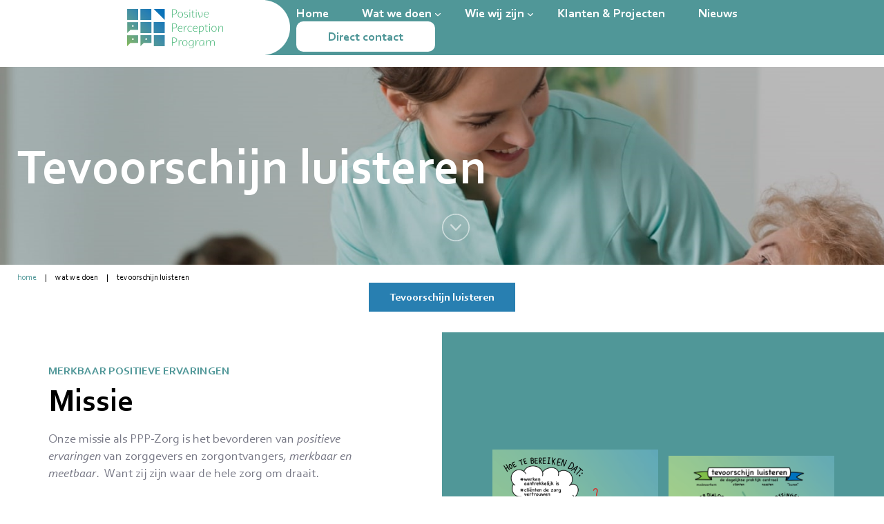

--- FILE ---
content_type: text/html; charset=UTF-8
request_url: https://ppp-zorg.nl/wat-we-doen/tevoorschijn-luisteren/
body_size: 17702
content:


<!DOCTYPE html>
<html lang="nl-NL">
<head><meta charset="UTF-8" /><script>if(navigator.userAgent.match(/MSIE|Internet Explorer/i)||navigator.userAgent.match(/Trident\/7\..*?rv:11/i)){var href=document.location.href;if(!href.match(/[?&]nowprocket/)){if(href.indexOf("?")==-1){if(href.indexOf("#")==-1){document.location.href=href+"?nowprocket=1"}else{document.location.href=href.replace("#","?nowprocket=1#")}}else{if(href.indexOf("#")==-1){document.location.href=href+"&nowprocket=1"}else{document.location.href=href.replace("#","&nowprocket=1#")}}}}</script><script>(()=>{class RocketLazyLoadScripts{constructor(){this.v="2.0.4",this.userEvents=["keydown","keyup","mousedown","mouseup","mousemove","mouseover","mouseout","touchmove","touchstart","touchend","touchcancel","wheel","click","dblclick","input"],this.attributeEvents=["onblur","onclick","oncontextmenu","ondblclick","onfocus","onmousedown","onmouseenter","onmouseleave","onmousemove","onmouseout","onmouseover","onmouseup","onmousewheel","onscroll","onsubmit"]}async t(){this.i(),this.o(),/iP(ad|hone)/.test(navigator.userAgent)&&this.h(),this.u(),this.l(this),this.m(),this.k(this),this.p(this),this._(),await Promise.all([this.R(),this.L()]),this.lastBreath=Date.now(),this.S(this),this.P(),this.D(),this.O(),this.M(),await this.C(this.delayedScripts.normal),await this.C(this.delayedScripts.defer),await this.C(this.delayedScripts.async),await this.T(),await this.F(),await this.j(),await this.A(),window.dispatchEvent(new Event("rocket-allScriptsLoaded")),this.everythingLoaded=!0,this.lastTouchEnd&&await new Promise(t=>setTimeout(t,500-Date.now()+this.lastTouchEnd)),this.I(),this.H(),this.U(),this.W()}i(){this.CSPIssue=sessionStorage.getItem("rocketCSPIssue"),document.addEventListener("securitypolicyviolation",t=>{this.CSPIssue||"script-src-elem"!==t.violatedDirective||"data"!==t.blockedURI||(this.CSPIssue=!0,sessionStorage.setItem("rocketCSPIssue",!0))},{isRocket:!0})}o(){window.addEventListener("pageshow",t=>{this.persisted=t.persisted,this.realWindowLoadedFired=!0},{isRocket:!0}),window.addEventListener("pagehide",()=>{this.onFirstUserAction=null},{isRocket:!0})}h(){let t;function e(e){t=e}window.addEventListener("touchstart",e,{isRocket:!0}),window.addEventListener("touchend",function i(o){o.changedTouches[0]&&t.changedTouches[0]&&Math.abs(o.changedTouches[0].pageX-t.changedTouches[0].pageX)<10&&Math.abs(o.changedTouches[0].pageY-t.changedTouches[0].pageY)<10&&o.timeStamp-t.timeStamp<200&&(window.removeEventListener("touchstart",e,{isRocket:!0}),window.removeEventListener("touchend",i,{isRocket:!0}),"INPUT"===o.target.tagName&&"text"===o.target.type||(o.target.dispatchEvent(new TouchEvent("touchend",{target:o.target,bubbles:!0})),o.target.dispatchEvent(new MouseEvent("mouseover",{target:o.target,bubbles:!0})),o.target.dispatchEvent(new PointerEvent("click",{target:o.target,bubbles:!0,cancelable:!0,detail:1,clientX:o.changedTouches[0].clientX,clientY:o.changedTouches[0].clientY})),event.preventDefault()))},{isRocket:!0})}q(t){this.userActionTriggered||("mousemove"!==t.type||this.firstMousemoveIgnored?"keyup"===t.type||"mouseover"===t.type||"mouseout"===t.type||(this.userActionTriggered=!0,this.onFirstUserAction&&this.onFirstUserAction()):this.firstMousemoveIgnored=!0),"click"===t.type&&t.preventDefault(),t.stopPropagation(),t.stopImmediatePropagation(),"touchstart"===this.lastEvent&&"touchend"===t.type&&(this.lastTouchEnd=Date.now()),"click"===t.type&&(this.lastTouchEnd=0),this.lastEvent=t.type,t.composedPath&&t.composedPath()[0].getRootNode()instanceof ShadowRoot&&(t.rocketTarget=t.composedPath()[0]),this.savedUserEvents.push(t)}u(){this.savedUserEvents=[],this.userEventHandler=this.q.bind(this),this.userEvents.forEach(t=>window.addEventListener(t,this.userEventHandler,{passive:!1,isRocket:!0})),document.addEventListener("visibilitychange",this.userEventHandler,{isRocket:!0})}U(){this.userEvents.forEach(t=>window.removeEventListener(t,this.userEventHandler,{passive:!1,isRocket:!0})),document.removeEventListener("visibilitychange",this.userEventHandler,{isRocket:!0}),this.savedUserEvents.forEach(t=>{(t.rocketTarget||t.target).dispatchEvent(new window[t.constructor.name](t.type,t))})}m(){const t="return false",e=Array.from(this.attributeEvents,t=>"data-rocket-"+t),i="["+this.attributeEvents.join("],[")+"]",o="[data-rocket-"+this.attributeEvents.join("],[data-rocket-")+"]",s=(e,i,o)=>{o&&o!==t&&(e.setAttribute("data-rocket-"+i,o),e["rocket"+i]=new Function("event",o),e.setAttribute(i,t))};new MutationObserver(t=>{for(const n of t)"attributes"===n.type&&(n.attributeName.startsWith("data-rocket-")||this.everythingLoaded?n.attributeName.startsWith("data-rocket-")&&this.everythingLoaded&&this.N(n.target,n.attributeName.substring(12)):s(n.target,n.attributeName,n.target.getAttribute(n.attributeName))),"childList"===n.type&&n.addedNodes.forEach(t=>{if(t.nodeType===Node.ELEMENT_NODE)if(this.everythingLoaded)for(const i of[t,...t.querySelectorAll(o)])for(const t of i.getAttributeNames())e.includes(t)&&this.N(i,t.substring(12));else for(const e of[t,...t.querySelectorAll(i)])for(const t of e.getAttributeNames())this.attributeEvents.includes(t)&&s(e,t,e.getAttribute(t))})}).observe(document,{subtree:!0,childList:!0,attributeFilter:[...this.attributeEvents,...e]})}I(){this.attributeEvents.forEach(t=>{document.querySelectorAll("[data-rocket-"+t+"]").forEach(e=>{this.N(e,t)})})}N(t,e){const i=t.getAttribute("data-rocket-"+e);i&&(t.setAttribute(e,i),t.removeAttribute("data-rocket-"+e))}k(t){Object.defineProperty(HTMLElement.prototype,"onclick",{get(){return this.rocketonclick||null},set(e){this.rocketonclick=e,this.setAttribute(t.everythingLoaded?"onclick":"data-rocket-onclick","this.rocketonclick(event)")}})}S(t){function e(e,i){let o=e[i];e[i]=null,Object.defineProperty(e,i,{get:()=>o,set(s){t.everythingLoaded?o=s:e["rocket"+i]=o=s}})}e(document,"onreadystatechange"),e(window,"onload"),e(window,"onpageshow");try{Object.defineProperty(document,"readyState",{get:()=>t.rocketReadyState,set(e){t.rocketReadyState=e},configurable:!0}),document.readyState="loading"}catch(t){console.log("WPRocket DJE readyState conflict, bypassing")}}l(t){this.originalAddEventListener=EventTarget.prototype.addEventListener,this.originalRemoveEventListener=EventTarget.prototype.removeEventListener,this.savedEventListeners=[],EventTarget.prototype.addEventListener=function(e,i,o){o&&o.isRocket||!t.B(e,this)&&!t.userEvents.includes(e)||t.B(e,this)&&!t.userActionTriggered||e.startsWith("rocket-")||t.everythingLoaded?t.originalAddEventListener.call(this,e,i,o):(t.savedEventListeners.push({target:this,remove:!1,type:e,func:i,options:o}),"mouseenter"!==e&&"mouseleave"!==e||t.originalAddEventListener.call(this,e,t.savedUserEvents.push,o))},EventTarget.prototype.removeEventListener=function(e,i,o){o&&o.isRocket||!t.B(e,this)&&!t.userEvents.includes(e)||t.B(e,this)&&!t.userActionTriggered||e.startsWith("rocket-")||t.everythingLoaded?t.originalRemoveEventListener.call(this,e,i,o):t.savedEventListeners.push({target:this,remove:!0,type:e,func:i,options:o})}}J(t,e){this.savedEventListeners=this.savedEventListeners.filter(i=>{let o=i.type,s=i.target||window;return e!==o||t!==s||(this.B(o,s)&&(i.type="rocket-"+o),this.$(i),!1)})}H(){EventTarget.prototype.addEventListener=this.originalAddEventListener,EventTarget.prototype.removeEventListener=this.originalRemoveEventListener,this.savedEventListeners.forEach(t=>this.$(t))}$(t){t.remove?this.originalRemoveEventListener.call(t.target,t.type,t.func,t.options):this.originalAddEventListener.call(t.target,t.type,t.func,t.options)}p(t){let e;function i(e){return t.everythingLoaded?e:e.split(" ").map(t=>"load"===t||t.startsWith("load.")?"rocket-jquery-load":t).join(" ")}function o(o){function s(e){const s=o.fn[e];o.fn[e]=o.fn.init.prototype[e]=function(){return this[0]===window&&t.userActionTriggered&&("string"==typeof arguments[0]||arguments[0]instanceof String?arguments[0]=i(arguments[0]):"object"==typeof arguments[0]&&Object.keys(arguments[0]).forEach(t=>{const e=arguments[0][t];delete arguments[0][t],arguments[0][i(t)]=e})),s.apply(this,arguments),this}}if(o&&o.fn&&!t.allJQueries.includes(o)){const e={DOMContentLoaded:[],"rocket-DOMContentLoaded":[]};for(const t in e)document.addEventListener(t,()=>{e[t].forEach(t=>t())},{isRocket:!0});o.fn.ready=o.fn.init.prototype.ready=function(i){function s(){parseInt(o.fn.jquery)>2?setTimeout(()=>i.bind(document)(o)):i.bind(document)(o)}return"function"==typeof i&&(t.realDomReadyFired?!t.userActionTriggered||t.fauxDomReadyFired?s():e["rocket-DOMContentLoaded"].push(s):e.DOMContentLoaded.push(s)),o([])},s("on"),s("one"),s("off"),t.allJQueries.push(o)}e=o}t.allJQueries=[],o(window.jQuery),Object.defineProperty(window,"jQuery",{get:()=>e,set(t){o(t)}})}P(){const t=new Map;document.write=document.writeln=function(e){const i=document.currentScript,o=document.createRange(),s=i.parentElement;let n=t.get(i);void 0===n&&(n=i.nextSibling,t.set(i,n));const c=document.createDocumentFragment();o.setStart(c,0),c.appendChild(o.createContextualFragment(e)),s.insertBefore(c,n)}}async R(){return new Promise(t=>{this.userActionTriggered?t():this.onFirstUserAction=t})}async L(){return new Promise(t=>{document.addEventListener("DOMContentLoaded",()=>{this.realDomReadyFired=!0,t()},{isRocket:!0})})}async j(){return this.realWindowLoadedFired?Promise.resolve():new Promise(t=>{window.addEventListener("load",t,{isRocket:!0})})}M(){this.pendingScripts=[];this.scriptsMutationObserver=new MutationObserver(t=>{for(const e of t)e.addedNodes.forEach(t=>{"SCRIPT"!==t.tagName||t.noModule||t.isWPRocket||this.pendingScripts.push({script:t,promise:new Promise(e=>{const i=()=>{const i=this.pendingScripts.findIndex(e=>e.script===t);i>=0&&this.pendingScripts.splice(i,1),e()};t.addEventListener("load",i,{isRocket:!0}),t.addEventListener("error",i,{isRocket:!0}),setTimeout(i,1e3)})})})}),this.scriptsMutationObserver.observe(document,{childList:!0,subtree:!0})}async F(){await this.X(),this.pendingScripts.length?(await this.pendingScripts[0].promise,await this.F()):this.scriptsMutationObserver.disconnect()}D(){this.delayedScripts={normal:[],async:[],defer:[]},document.querySelectorAll("script[type$=rocketlazyloadscript]").forEach(t=>{t.hasAttribute("data-rocket-src")?t.hasAttribute("async")&&!1!==t.async?this.delayedScripts.async.push(t):t.hasAttribute("defer")&&!1!==t.defer||"module"===t.getAttribute("data-rocket-type")?this.delayedScripts.defer.push(t):this.delayedScripts.normal.push(t):this.delayedScripts.normal.push(t)})}async _(){await this.L();let t=[];document.querySelectorAll("script[type$=rocketlazyloadscript][data-rocket-src]").forEach(e=>{let i=e.getAttribute("data-rocket-src");if(i&&!i.startsWith("data:")){i.startsWith("//")&&(i=location.protocol+i);try{const o=new URL(i).origin;o!==location.origin&&t.push({src:o,crossOrigin:e.crossOrigin||"module"===e.getAttribute("data-rocket-type")})}catch(t){}}}),t=[...new Map(t.map(t=>[JSON.stringify(t),t])).values()],this.Y(t,"preconnect")}async G(t){if(await this.K(),!0!==t.noModule||!("noModule"in HTMLScriptElement.prototype))return new Promise(e=>{let i;function o(){(i||t).setAttribute("data-rocket-status","executed"),e()}try{if(navigator.userAgent.includes("Firefox/")||""===navigator.vendor||this.CSPIssue)i=document.createElement("script"),[...t.attributes].forEach(t=>{let e=t.nodeName;"type"!==e&&("data-rocket-type"===e&&(e="type"),"data-rocket-src"===e&&(e="src"),i.setAttribute(e,t.nodeValue))}),t.text&&(i.text=t.text),t.nonce&&(i.nonce=t.nonce),i.hasAttribute("src")?(i.addEventListener("load",o,{isRocket:!0}),i.addEventListener("error",()=>{i.setAttribute("data-rocket-status","failed-network"),e()},{isRocket:!0}),setTimeout(()=>{i.isConnected||e()},1)):(i.text=t.text,o()),i.isWPRocket=!0,t.parentNode.replaceChild(i,t);else{const i=t.getAttribute("data-rocket-type"),s=t.getAttribute("data-rocket-src");i?(t.type=i,t.removeAttribute("data-rocket-type")):t.removeAttribute("type"),t.addEventListener("load",o,{isRocket:!0}),t.addEventListener("error",i=>{this.CSPIssue&&i.target.src.startsWith("data:")?(console.log("WPRocket: CSP fallback activated"),t.removeAttribute("src"),this.G(t).then(e)):(t.setAttribute("data-rocket-status","failed-network"),e())},{isRocket:!0}),s?(t.fetchPriority="high",t.removeAttribute("data-rocket-src"),t.src=s):t.src="data:text/javascript;base64,"+window.btoa(unescape(encodeURIComponent(t.text)))}}catch(i){t.setAttribute("data-rocket-status","failed-transform"),e()}});t.setAttribute("data-rocket-status","skipped")}async C(t){const e=t.shift();return e?(e.isConnected&&await this.G(e),this.C(t)):Promise.resolve()}O(){this.Y([...this.delayedScripts.normal,...this.delayedScripts.defer,...this.delayedScripts.async],"preload")}Y(t,e){this.trash=this.trash||[];let i=!0;var o=document.createDocumentFragment();t.forEach(t=>{const s=t.getAttribute&&t.getAttribute("data-rocket-src")||t.src;if(s&&!s.startsWith("data:")){const n=document.createElement("link");n.href=s,n.rel=e,"preconnect"!==e&&(n.as="script",n.fetchPriority=i?"high":"low"),t.getAttribute&&"module"===t.getAttribute("data-rocket-type")&&(n.crossOrigin=!0),t.crossOrigin&&(n.crossOrigin=t.crossOrigin),t.integrity&&(n.integrity=t.integrity),t.nonce&&(n.nonce=t.nonce),o.appendChild(n),this.trash.push(n),i=!1}}),document.head.appendChild(o)}W(){this.trash.forEach(t=>t.remove())}async T(){try{document.readyState="interactive"}catch(t){}this.fauxDomReadyFired=!0;try{await this.K(),this.J(document,"readystatechange"),document.dispatchEvent(new Event("rocket-readystatechange")),await this.K(),document.rocketonreadystatechange&&document.rocketonreadystatechange(),await this.K(),this.J(document,"DOMContentLoaded"),document.dispatchEvent(new Event("rocket-DOMContentLoaded")),await this.K(),this.J(window,"DOMContentLoaded"),window.dispatchEvent(new Event("rocket-DOMContentLoaded"))}catch(t){console.error(t)}}async A(){try{document.readyState="complete"}catch(t){}try{await this.K(),this.J(document,"readystatechange"),document.dispatchEvent(new Event("rocket-readystatechange")),await this.K(),document.rocketonreadystatechange&&document.rocketonreadystatechange(),await this.K(),this.J(window,"load"),window.dispatchEvent(new Event("rocket-load")),await this.K(),window.rocketonload&&window.rocketonload(),await this.K(),this.allJQueries.forEach(t=>t(window).trigger("rocket-jquery-load")),await this.K(),this.J(window,"pageshow");const t=new Event("rocket-pageshow");t.persisted=this.persisted,window.dispatchEvent(t),await this.K(),window.rocketonpageshow&&window.rocketonpageshow({persisted:this.persisted})}catch(t){console.error(t)}}async K(){Date.now()-this.lastBreath>45&&(await this.X(),this.lastBreath=Date.now())}async X(){return document.hidden?new Promise(t=>setTimeout(t)):new Promise(t=>requestAnimationFrame(t))}B(t,e){return e===document&&"readystatechange"===t||(e===document&&"DOMContentLoaded"===t||(e===window&&"DOMContentLoaded"===t||(e===window&&"load"===t||e===window&&"pageshow"===t)))}static run(){(new RocketLazyLoadScripts).t()}}RocketLazyLoadScripts.run()})();</script>

<!--
Deze website is ontworpen en ontwikkeld door Internetbureau Jun-E-Jay.

Wil jij ook een echt goede WordPress website die zorgt voor meer klanten en een hogere omzet?
Neem dan contact met ons op; we helpen graag!

Met bijna 10 jaar ervaring zijn wij het creatieve digitale bureau voor succesvolle WordPress websites, webshops en webapps.

[ W: https://jun-e-jay.com/ ] [ E: info@jun-e-jay.com ] [ T: 023 - 20 23 174 ]
-->
<title>Tevoorschijn luisteren &#187; PPP-zorg</title>
<style id="rocket-critical-css">.mm-hidden{display:none!important}.mm-menu{box-sizing:border-box;background:inherit;display:block;padding:0;margin:0;position:absolute;left:0;right:0;top:0;bottom:0;z-index:0}.mm-panels,.mm-panels>.mm-panel{background:inherit;border-color:inherit;box-sizing:border-box;margin:0;position:absolute;left:0;right:0;top:0;bottom:0;z-index:0}.mm-panels{overflow:hidden}.mm-panel{-webkit-transform:translate(100%,0);-ms-transform:translate(100%,0);transform:translate(100%,0);-webkit-transform:translate3d(100%,0,0);transform:translate3d(100%,0,0);-webkit-transform-origin:top left;-ms-transform-origin:top left;transform-origin:top left}.mm-panel.mm-opened{-webkit-transform:translate(0,0);-ms-transform:translate(0,0);transform:translate(0,0);-webkit-transform:translate3d(0,0,0);transform:translate3d(0,0,0)}.mm-panels>.mm-panel{-webkit-overflow-scrolling:touch;overflow:scroll;overflow-x:hidden;overflow-y:auto;padding:0 20px}.mm-panels>.mm-panel.mm-hasnavbar{padding-top:40px}.mm-panels>.mm-panel:not(.mm-hidden){display:block}.mm-panels>.mm-panel:after,.mm-panels>.mm-panel:before{content:'';display:block;height:20px}.mm-btn{box-sizing:border-box;width:40px;height:40px;position:absolute;top:0;z-index:1}.mm-next:after,.mm-prev:before{content:'';border-top:2px solid transparent;border-left:2px solid transparent;display:block;width:8px;height:8px;margin:auto;position:absolute;top:0;bottom:0}.mm-prev:before{-webkit-transform:rotate(-45deg);-ms-transform:rotate(-45deg);transform:rotate(-45deg);left:23px;right:auto}.mm-next:after{-webkit-transform:rotate(135deg);-ms-transform:rotate(135deg);transform:rotate(135deg);right:23px;left:auto}.mm-navbar{border-bottom:1px solid;border-color:inherit;text-align:center;line-height:20px;height:40px;padding:0 40px;margin:0;position:absolute;top:0;left:0;right:0}.mm-navbar>*{display:block;padding:10px 0}.mm-navbar a{text-decoration:none}.mm-navbar .mm-title{text-overflow:ellipsis;white-space:nowrap;overflow:hidden}.mm-navbar .mm-btn:first-child{left:0}.mm-panel .mm-navbar{display:none}.mm-panel.mm-hasnavbar .mm-navbar{display:block}.mm-listview,.mm-listview>li{list-style:none;display:block;padding:0;margin:0}.mm-listview{font:inherit;font-size:14px;line-height:20px}.mm-listview a{text-decoration:none}.mm-listview>li{position:relative}.mm-listview>li,.mm-listview>li .mm-next,.mm-listview>li .mm-next:before,.mm-listview>li:after{border-color:inherit}.mm-listview>li>a{text-overflow:ellipsis;white-space:nowrap;overflow:hidden;color:inherit;display:block;padding:10px 10px 10px 20px;margin:0}.mm-listview>li:not(.mm-divider):after{content:'';border-bottom-width:1px;border-bottom-style:solid;display:block;position:absolute;left:0;right:0;bottom:0}.mm-listview>li:not(.mm-divider):after{left:20px}.mm-listview .mm-next{background:rgba(3,2,1,0);width:50px;padding:0;position:absolute;right:0;top:0;bottom:0;z-index:2}.mm-listview .mm-next:before{content:'';border-left-width:1px;border-left-style:solid;display:block;position:absolute;top:0;bottom:0;left:0}.mm-listview .mm-next+a{margin-right:50px}.mm-panels>.mm-panel>.mm-listview{margin:20px -20px}.mm-panels>.mm-panel>.mm-navbar+.mm-listview{margin-top:-20px}.mm-menu{background:#f3f3f3;border-color:rgba(0,0,0,.1);color:rgba(0,0,0,.75)}.mm-menu .mm-navbar a,.mm-menu .mm-navbar>*{color:rgba(0,0,0,.3)}.mm-menu .mm-btn:after,.mm-menu .mm-btn:before{border-color:rgba(0,0,0,.3)}.mm-menu .mm-listview{border-color:rgba(0,0,0,.1)}.mm-menu .mm-listview>li .mm-next:after{border-color:rgba(0,0,0,.3)}.mm-page{box-sizing:border-box;position:relative}.mm-slideout{z-index:1}#mm-blocker{background:rgba(3,2,1,0);display:none;width:100%;height:100%;position:fixed;top:0;left:0;z-index:2}.mm-menu.mm-offcanvas{z-index:0;display:none;position:fixed}.mm-menu.mm-offcanvas{width:80%;min-width:140px;max-width:440px}.mm-sronly{border:0!important;clip:rect(1px,1px,1px,1px)!important;-webkit-clip-path:inset(50%)!important;clip-path:inset(50%)!important;white-space:nowrap!important;width:1px!important;height:1px!important;padding:0!important;overflow:hidden!important;position:absolute!important}.mm-menu.mm-offcanvas.mm-right{left:auto}@font-face{font-family:'Corbel';font-weight:300;font-style:normal;src:url(https://ppp-zorg.nl/wp-content/themes/ppp/fonts/corbel/CorbelLight.woff2) format('woff2'),url(https://ppp-zorg.nl/wp-content/themes/ppp/fonts/corbel/CorbelLight.woff) format('woff');font-display:swap}@font-face{font-family:'Corbel';font-weight:400;font-style:normal;src:url(https://ppp-zorg.nl/wp-content/themes/ppp/fonts/corbel/Corbel.woff2) format('woff2'),url(https://ppp-zorg.nl/wp-content/themes/ppp/fonts/corbel/Corbel.woff) format('woff');font-display:swap}@font-face{font-family:'Corbel';font-weight:400;font-style:italic;src:url(https://ppp-zorg.nl/wp-content/themes/ppp/fonts/corbel/Corbel-Italic.woff2) format('woff2'),url(https://ppp-zorg.nl/wp-content/themes/ppp/fonts/corbel/Corbel-Italic.woff) format('woff');font-display:swap}@font-face{font-family:'Corbel';font-weight:700;font-style:normal;src:url(https://ppp-zorg.nl/wp-content/themes/ppp/fonts/corbel/Corbel-Bold.woff2) format('woff2'),url(https://ppp-zorg.nl/wp-content/themes/ppp/fonts/corbel/Corbel-Bold.woff) format('woff');font-display:swap}@font-face{font-family:'Corbel';font-weight:400;font-style:italic;src:url(https://ppp-zorg.nl/wp-content/themes/ppp/fonts/corbel/Corbel-Italic.woff2) format('woff2'),url(https://ppp-zorg.nl/wp-content/themes/ppp/fonts/corbel/Corbel-Italic.woff) format('woff');font-display:swap}@font-face{font-family:'Corbel';font-weight:700;font-style:italic;src:url(https://ppp-zorg.nl/wp-content/themes/ppp/fonts/corbel/Corbel-BoldItalic.woff2) format('woff2'),url(https://ppp-zorg.nl/wp-content/themes/ppp/fonts/corbel/Corbel-BoldItalic.woff) format('woff');font-display:swap}@font-face{font-family:'Corbel';font-weight:700;font-style:italic;src:url(https://ppp-zorg.nl/wp-content/themes/ppp/fonts/corbel/Corbel-BoldItalic.woff2) format('woff2'),url(https://ppp-zorg.nl/wp-content/themes/ppp/fonts/corbel/Corbel-BoldItalic.woff) format('woff');font-display:swap}@font-face{font-family:'Corbel';font-weight:700;font-style:normal;src:url(https://ppp-zorg.nl/wp-content/themes/ppp/fonts/corbel/Corbel-Bold.woff2) format('woff2'),url(https://ppp-zorg.nl/wp-content/themes/ppp/fonts/corbel/Corbel-Bold.woff) format('woff');font-display:swap}*{margin:0;padding:0;box-sizing:border-box}html,body{font-family:'Corbel',sans-serif;font-size:16px;font-weight:400;color:#000;scroll-behavior:smooth}body{background:#fff}input{font-family:'Corbel',sans-serif;font-size:16px;color:#000}img{display:block;border:0}ul,li{list-style:none}:focus{outline:none}h2,h3,h4{font-weight:700;line-height:1em;color:inherit}h2{font-size:46px}h3{font-size:27px}h4{font-size:20px}p{padding-top:20px;font-size:18px;color:#777885}a{text-decoration:none}.centered-large{padding-right:15px;padding-left:15px}.centered{padding-right:calc((100% - 1230px) / 2);padding-left:calc((100% - 1230px) / 2)}.button{padding:0 44px;display:flex;align-items:center;height:44px;font-weight:700;text-align:center;color:#509798;border:2px solid #fff;border-radius:10px;background:#fff}#wrapper{position:relative;display:block;width:100%;min-height:100%}#mainCntr{width:100%}#contentCntr{margin-top:120px}#headerCntr{position:relative;width:100%}#headerCntr #header-menu{position:fixed;top:50px;z-index:9999;display:block;width:100%}#headerCntr .logo{padding-left:15px;width:36%}#headerCntr .logo img{margin:auto;padding-left:105px;max-width:100%}#headerCntr .header-bottom{position:relative;display:flex;align-items:center;justify-content:space-between;height:80px;background:#fff}#headerCntr .mobileMenu{position:relative;z-index:15;display:none;float:left;width:40px;height:40px;overflow:hidden}#headerCntr .mobileMenu span{position:absolute;top:50%;right:20%;left:20%;display:block;height:4px;text-indent:-9999px;border-radius:5px;background:#000}#headerCntr .mobileMenu span:before,#headerCntr .mobileMenu span:after{position:absolute;left:0;display:block;width:100%;height:4px;border-radius:5px;background-color:#000;content:''}#headerCntr .mobileMenu span:before{top:-7px}#headerCntr .mobileMenu span:after{bottom:-7px}.menuBox:not(.mm-menu){padding-right:15px;position:relative;display:flex;align-items:center;justify-content:flex-end;width:64%;height:80px;background:#509798}.menuBox:not(.mm-menu):before{position:absolute;top:0;left:-46px;width:92px;height:80px;background-image:url(https://ppp-zorg.nl/wp-content/themes/ppp/images/header-bg-arrow.png);background-repeat:no-repeat;content:''}.menuBox:not(.mm-menu) ul{width:auto}.menuBox:not(.mm-menu) ul li{position:relative;display:inline-block}.menuBox:not(.mm-menu) ul li a{margin-left:70px;position:relative;font-size:18px;font-weight:700;color:#fff}.menuBox:not(.mm-menu) ul li a.drop-arrow:after{position:absolute;top:11px;right:-13px;width:8px;height:5px;background-image:url(https://ppp-zorg.nl/wp-content/themes/ppp/images/down-arrow.png);background-repeat:no-repeat;content:''}.menuBox:not(.mm-menu) ul li a.button{line-height:44px;color:#509798}.menuBox:not(.mm-menu) .dropdown{padding:34px 0 10px;position:absolute;top:25px;right:-25px;display:none;width:150px;background:#509798}.menuBox:not(.mm-menu) .dropdown li{width:100%}.menuBox:not(.mm-menu) .dropdown li a{margin-left:0;padding-left:20px;line-height:30px}.small-bannerBox{margin-top:97px;position:relative;display:flex;align-items:center;justify-content:space-between;height:287px;background-image:url(https://ppp-zorg.nl/wp-content/themes/ppp/images/banner.jpg);background-repeat:no-repeat;background-position:center;background-size:cover;background-attachment:fixed}.small-bannerBox h2{font-size:72px;color:#fff}.small-bannerBox .scroll{margin:auto;position:absolute;right:0;bottom:20px;left:0;width:50px}.small-bannerBox .scroll img{width:100%}.small-bannerBox .on-hover{display:none}.trainingBox .left-menu{padding-top:10px;font-size:12px;text-transform:lowercase}.trainingBox a{padding:0 10px;font-size:12px;color:#000}.trainingBox a:nth-child(1){padding:0 10px;font-size:12px;color:#509798}.trainingBox .training{margin:auto;padding:85px 0 102px;max-width:520px;text-align:center}.trainingBox .text{font-weight:700;text-transform:uppercase;color:#509798}.trainingBox h2{margin-top:5px}.trainingBox p{padding-top:30px}.checkoutBox{padding-top:40px;padding-bottom:115px;background:#f7faff}.checkoutBox .content{display:flex;flex-wrap:wrap;justify-content:space-between}.checkoutBox .checkout-box{margin-top:15px;width:calc(33.33% - 15px);border:1px solid #509798;background:#fff}.checkoutBox a{padding:20px 15px;display:inline-block}.checkoutBox .heading{padding-top:15px;font-size:22px;font-weight:700;color:#111927}.more-arrow{margin-top:20px;display:flex;justify-content:flex-end}.checkoutBox .service-content{padding-top:60px;display:none}.service-popup{margin:auto;padding:45px;display:none;width:100%;max-width:760px;color:#fff;border-radius:30px;background:#509798}.service-popup p{padding-top:30px;color:#fff}@media only screen and (max-width:1600px){#headerCntr .logo{width:30%}.menuBox:not(.mm-menu){width:70%}.menuBox:not(.mm-menu) ul li a{margin-left:45px}}@media only screen and (max-width:1260px){.centered{padding-right:15px;padding-left:15px}}@media only screen and (max-width:1199px){#headerCntr .logo img{padding-left:0}#headerCntr .logo{width:25%}.menuBox:not(.mm-menu){width:75%}.menuBox:not(.mm-menu) ul li a{margin-left:20px}}@media only screen and (max-width:991px){#headerCntr .logo{width:17%}.menuBox:not(.mm-menu){width:80%}.menuBox:not(.mm-menu) ul li a{margin-left:20px;font-size:16px}.menuBox:not(.mm-menu) ul li a.button{padding:15px}.small-bannerBox{margin-top:50px}.small-bannerBox h2{font-size:40px}.checkoutBox{padding-bottom:90px}.checkoutBox .checkout-box{width:calc(50% - 7px)}}@media only screen and (max-width:767px){.small-bannerBox{margin-top:97px;position:relative;display:flex;align-items:center;justify-content:space-between;height:287px;background-image:url(https://ppp-zorg.nl/wp-content/themes/ppp/images/banner.jpg);background-repeat:no-repeat;background-position:center;background-size:cover;background-attachment:scroll}#headerCntr .mobileMenu{display:block}.menuBox:not(.mm-menu){display:none}#headerCntr .logo{width:50%}#headerCntr .logo img{margin-left:0}.mm-menu{background:#509798}.mm-menu .mm-listview>li a:not(.mm-next){color:#fff}.mm-menu .mm-navbar{border-color:#e5e5e5}.mm-menu .mm-navbar a,.mm-menu .mm-navbar>*{color:#fff}.mm-listview>li:not(.mm-divider):after{left:0;background:#fff}.menuBox:not(.mm-menu) ul li a{color:#fff}.mm-menu .button{margin:0 15px;border:2px solid #166163;background:#166163}.mm-listview>li:not(.mm-divider):nth-child(10){padding-top:4px}.mm-listview>li:not(.mm-divider):nth-child(10):after{border-bottom-width:0px}.small-bannerBox{margin-top:50px;padding-bottom:70px;flex-wrap:wrap;height:400px;text-align:center}.small-bannerBox .left{width:100%}.small-bannerBox .scroll{width:40px}.small-bannerBox .scroll img{width:100%}.checkoutBox{padding-top:30px;padding-bottom:40px}.checkoutBox .checkout-box{width:100%}.checkoutBox .service-content{padding-top:40px}}@media only screen and (max-width:560px){h2{font-size:32px}.trainingBox p{padding-top:15px}.trainingBox .training{padding:40px 0 50px}}.scroll-down-link{position:absolute;width:40px;height:40px;left:50%;bottom:0px;-webkit-animation:avia_fade_move_down 2s ease-in-out infinite;animation:avia_fade_move_down 2s ease-in-out infinite}@-webkit-keyframes avia_fade_move_down{0%{-webkit-transform:translate(0,-20px);opacity:0}50%{opacity:1}100%{-webkit-transform:translate(0,20px);opacity:0}}@keyframes avia_fade_move_down{0%{transform:translate(0,-20px);opacity:0}50%{opacity:1}100%{transform:translate(0,20px);opacity:0}}</style>
	
<!-- Google Tag Manager -->
<script type="rocketlazyloadscript">(function(w,d,s,l,i){w[l]=w[l]||[];w[l].push({'gtm.start':
new Date().getTime(),event:'gtm.js'});var f=d.getElementsByTagName(s)[0],
j=d.createElement(s),dl=l!='dataLayer'?'&l='+l:'';j.async=true;j.src=
'https://www.googletagmanager.com/gtm.js?id='+i+dl;f.parentNode.insertBefore(j,f);
})(window,document,'script','dataLayer','GTM-WRRTJ59K');</script>
<!-- End Google Tag Manager -->
	
<meta name='robots' content='index, follow, max-image-preview:large, max-snippet:-1, max-video-preview:-1' />

	<!-- This site is optimized with the Yoast SEO plugin v26.6 - https://yoast.com/wordpress/plugins/seo/ -->
	<link rel="canonical" href="https://ppp-zorg.nl/wat-we-doen/tevoorschijn-luisteren/" />
	<meta property="og:locale" content="nl_NL" />
	<meta property="og:type" content="article" />
	<meta property="og:title" content="Tevoorschijn luisteren &#187; PPP-zorg" />
	<meta property="og:url" content="https://ppp-zorg.nl/wat-we-doen/tevoorschijn-luisteren/" />
	<meta property="og:site_name" content="PPP-zorg" />
	<meta property="article:modified_time" content="2024-04-06T11:35:30+00:00" />
	<meta name="twitter:card" content="summary_large_image" />
	<script type="application/ld+json" class="yoast-schema-graph">{"@context":"https://schema.org","@graph":[{"@type":"WebPage","@id":"https://ppp-zorg.nl/wat-we-doen/tevoorschijn-luisteren/","url":"https://ppp-zorg.nl/wat-we-doen/tevoorschijn-luisteren/","name":"Tevoorschijn luisteren &#187; PPP-zorg","isPartOf":{"@id":"https://ppp-zorg.nl/#website"},"datePublished":"2024-01-29T14:21:35+00:00","dateModified":"2024-04-06T11:35:30+00:00","breadcrumb":{"@id":"https://ppp-zorg.nl/wat-we-doen/tevoorschijn-luisteren/#breadcrumb"},"inLanguage":"nl-NL","potentialAction":[{"@type":"ReadAction","target":["https://ppp-zorg.nl/wat-we-doen/tevoorschijn-luisteren/"]}]},{"@type":"BreadcrumbList","@id":"https://ppp-zorg.nl/wat-we-doen/tevoorschijn-luisteren/#breadcrumb","itemListElement":[{"@type":"ListItem","position":1,"name":"Home","item":"https://ppp-zorg.nl/"},{"@type":"ListItem","position":2,"name":"Wat we doen","item":"https://ppp-zorg.nl/wat-we-doen/"},{"@type":"ListItem","position":3,"name":"Tevoorschijn luisteren"}]},{"@type":"WebSite","@id":"https://ppp-zorg.nl/#website","url":"https://ppp-zorg.nl/","name":"PPP-zorg","description":"","publisher":{"@id":"https://ppp-zorg.nl/#organization"},"potentialAction":[{"@type":"SearchAction","target":{"@type":"EntryPoint","urlTemplate":"https://ppp-zorg.nl/?s={search_term_string}"},"query-input":{"@type":"PropertyValueSpecification","valueRequired":true,"valueName":"search_term_string"}}],"inLanguage":"nl-NL"},{"@type":"Organization","@id":"https://ppp-zorg.nl/#organization","name":"PPP-zorg","url":"https://ppp-zorg.nl/","logo":{"@type":"ImageObject","inLanguage":"nl-NL","@id":"https://ppp-zorg.nl/#/schema/logo/image/","url":"https://ppp-zorg.nl/wp-content/uploads/2021/02/logo.svg","contentUrl":"https://ppp-zorg.nl/wp-content/uploads/2021/02/logo.svg","width":153,"height":70,"caption":"PPP-zorg"},"image":{"@id":"https://ppp-zorg.nl/#/schema/logo/image/"}}]}</script>
	<!-- / Yoast SEO plugin. -->



<link rel="alternate" title="oEmbed (JSON)" type="application/json+oembed" href="https://ppp-zorg.nl/wp-json/oembed/1.0/embed?url=https%3A%2F%2Fppp-zorg.nl%2Fwat-we-doen%2Ftevoorschijn-luisteren%2F" />
<link rel="alternate" title="oEmbed (XML)" type="text/xml+oembed" href="https://ppp-zorg.nl/wp-json/oembed/1.0/embed?url=https%3A%2F%2Fppp-zorg.nl%2Fwat-we-doen%2Ftevoorschijn-luisteren%2F&#038;format=xml" />
<style id='wp-img-auto-sizes-contain-inline-css' type='text/css'>
img:is([sizes=auto i],[sizes^="auto," i]){contain-intrinsic-size:3000px 1500px}
/*# sourceURL=wp-img-auto-sizes-contain-inline-css */
</style>
<style id='wp-emoji-styles-inline-css' type='text/css'>

	img.wp-smiley, img.emoji {
		display: inline !important;
		border: none !important;
		box-shadow: none !important;
		height: 1em !important;
		width: 1em !important;
		margin: 0 0.07em !important;
		vertical-align: -0.1em !important;
		background: none !important;
		padding: 0 !important;
	}
/*# sourceURL=wp-emoji-styles-inline-css */
</style>
<style id='rocket-lazyload-inline-css' type='text/css'>
.rll-youtube-player{position:relative;padding-bottom:56.23%;height:0;overflow:hidden;max-width:100%;}.rll-youtube-player:focus-within{outline: 2px solid currentColor;outline-offset: 5px;}.rll-youtube-player iframe{position:absolute;top:0;left:0;width:100%;height:100%;z-index:100;background:0 0}.rll-youtube-player img{bottom:0;display:block;left:0;margin:auto;max-width:100%;width:100%;position:absolute;right:0;top:0;border:none;height:auto;-webkit-transition:.4s all;-moz-transition:.4s all;transition:.4s all}.rll-youtube-player img:hover{-webkit-filter:brightness(75%)}.rll-youtube-player .play{height:100%;width:100%;left:0;top:0;position:absolute;background:url(https://ppp-zorg.nl/wp-content/plugins/wp-rocket/assets/img/youtube.png) no-repeat center;background-color: transparent !important;cursor:pointer;border:none;}
/*# sourceURL=rocket-lazyload-inline-css */
</style>
<script type="text/javascript" src="https://ppp-zorg.nl/wp-includes/js/jquery/jquery.min.js?ver=3.7.1" id="jquery-core-js"></script>
<script type="text/javascript" src="https://ppp-zorg.nl/wp-includes/js/jquery/jquery-migrate.min.js?ver=3.4.1" id="jquery-migrate-js" data-rocket-defer defer></script>
<link rel="https://api.w.org/" href="https://ppp-zorg.nl/wp-json/" /><link rel="alternate" title="JSON" type="application/json" href="https://ppp-zorg.nl/wp-json/wp/v2/pages/1205" /><link rel="EditURI" type="application/rsd+xml" title="RSD" href="https://ppp-zorg.nl/xmlrpc.php?rsd" />
<meta name="generator" content="WordPress 6.9" />
<link rel='shortlink' href='https://ppp-zorg.nl/?p=1205' />
<link rel="icon" href="https://ppp-zorg.nl/wp-content/uploads/2021/01/partner-150x150.png" sizes="32x32" />
<link rel="icon" href="https://ppp-zorg.nl/wp-content/uploads/2021/01/partner.png" sizes="192x192" />
<link rel="apple-touch-icon" href="https://ppp-zorg.nl/wp-content/uploads/2021/01/partner.png" />
<meta name="msapplication-TileImage" content="https://ppp-zorg.nl/wp-content/uploads/2021/01/partner.png" />
<noscript><style id="rocket-lazyload-nojs-css">.rll-youtube-player, [data-lazy-src]{display:none !important;}</style></noscript><script type="rocketlazyloadscript">
/*! loadCSS rel=preload polyfill. [c]2017 Filament Group, Inc. MIT License */
(function(w){"use strict";if(!w.loadCSS){w.loadCSS=function(){}}
var rp=loadCSS.relpreload={};rp.support=(function(){var ret;try{ret=w.document.createElement("link").relList.supports("preload")}catch(e){ret=!1}
return function(){return ret}})();rp.bindMediaToggle=function(link){var finalMedia=link.media||"all";function enableStylesheet(){link.media=finalMedia}
if(link.addEventListener){link.addEventListener("load",enableStylesheet)}else if(link.attachEvent){link.attachEvent("onload",enableStylesheet)}
setTimeout(function(){link.rel="stylesheet";link.media="only x"});setTimeout(enableStylesheet,3000)};rp.poly=function(){if(rp.support()){return}
var links=w.document.getElementsByTagName("link");for(var i=0;i<links.length;i++){var link=links[i];if(link.rel==="preload"&&link.getAttribute("as")==="style"&&!link.getAttribute("data-loadcss")){link.setAttribute("data-loadcss",!0);rp.bindMediaToggle(link)}}};if(!rp.support()){rp.poly();var run=w.setInterval(rp.poly,500);if(w.addEventListener){w.addEventListener("load",function(){rp.poly();w.clearInterval(run)})}else if(w.attachEvent){w.attachEvent("onload",function(){rp.poly();w.clearInterval(run)})}}
if(typeof exports!=="undefined"){exports.loadCSS=loadCSS}
else{w.loadCSS=loadCSS}}(typeof global!=="undefined"?global:this))
</script><meta name="viewport" content="width=device-width, user-scalable=no, initial-scale=1.0, minimum-scale=1.0, maximum-scale=1.0">

<link rel="profile" href="http://gmpg.org/xfn/11" />
<link rel="pingback" href="https://ppp-zorg.nl/xmlrpc.php" />

<link data-minify="1" rel="preload" href="https://ppp-zorg.nl/wp-content/cache/min/1/wp-content/themes/ppp/css/font-awesome.min.css?ver=1730982308" data-rocket-async="style" as="style" onload="this.onload=null;this.rel='stylesheet'" onerror="this.removeAttribute('data-rocket-async')" >
<link rel="preload" href="https://ppp-zorg.nl/wp-content/themes/ppp/css/jquery.fancybox.min.css" data-rocket-async="style" as="style" onload="this.onload=null;this.rel='stylesheet'" onerror="this.removeAttribute('data-rocket-async')" >
<link data-minify="1" rel="preload" href="https://ppp-zorg.nl/wp-content/cache/min/1/wp-content/themes/ppp/css/mmenu.css?ver=1730982308" data-rocket-async="style" as="style" onload="this.onload=null;this.rel='stylesheet'" onerror="this.removeAttribute('data-rocket-async')" >
<link data-minify="1" rel="preload" href="https://ppp-zorg.nl/wp-content/cache/min/1/wp-content/themes/ppp/css/slick.css?ver=1730982308" data-rocket-async="style" as="style" onload="this.onload=null;this.rel='stylesheet'" onerror="this.removeAttribute('data-rocket-async')" >
<link data-minify="1" rel="preload" href="https://ppp-zorg.nl/wp-content/cache/min/1/wp-content/themes/ppp/style.css?ver=1730982308" data-rocket-async="style" as="style" onload="this.onload=null;this.rel='stylesheet'" onerror="this.removeAttribute('data-rocket-async')"  type="text/css" media="screen" />

<script src="https://ppp-zorg.nl/wp-content/themes/ppp/js/jquery.fancybox.min.js" data-rocket-defer defer></script>
<script data-minify="1" src="https://ppp-zorg.nl/wp-content/cache/min/1/wp-content/themes/ppp/js/mmenu.js?ver=1730982308" data-rocket-defer defer></script>
<script data-minify="1" src="https://ppp-zorg.nl/wp-content/cache/min/1/wp-content/themes/ppp/js/numscroller-1.0.js?ver=1730982308" data-rocket-defer defer></script>
<script data-minify="1" src="https://ppp-zorg.nl/wp-content/cache/min/1/wp-content/themes/ppp/js/slick.js?ver=1730982308" data-rocket-defer defer></script>
<script data-minify="1" src="https://ppp-zorg.nl/wp-content/cache/min/1/wp-content/themes/ppp/js/script.js?ver=1730982308" data-rocket-defer defer></script>

<link rel="shortcut icon" type="image/png" href="https://ppp-zorg.nl/wp-content/themes/ppp/images/favicon.png"/>

 
<style>
#contentCntr{
	margin-top: 80px;
	}
</style>

<meta name="generator" content="WP Rocket 3.20.2" data-wpr-features="wpr_delay_js wpr_defer_js wpr_minify_js wpr_async_css wpr_lazyload_images wpr_lazyload_iframes wpr_minify_css wpr_desktop" /></head>

<body>
<!-- Google Tag Manager (noscript) -->
<noscript><iframe src=https://www.googletagmanager.com/ns.html?id=GTM-WRRTJ59K height="0" width="0" style="display:none;visibility:hidden"></iframe></noscript>
<!-- End Google Tag Manager (noscript) -->

<input type="hidden" id="site_url" value="https://ppp-zorg.nl" />
<input type="hidden" id="themedir" value="https://ppp-zorg.nl/wp-content/themes/ppp" />
<input type="hidden" id="cur_user_id" value="0" />

<!--  / wrapper \ -->
<div data-rocket-location-hash="99bb46786fd5bd31bcd7bdc067ad247a" id="wrapper">

	<!--  / main container \ -->
	<div data-rocket-location-hash="4e4f2ffacb43ea88465fce3f8a06587d" id="mainCntr">
		<!--  / header container \ -->
		<header data-rocket-location-hash="0ac19e5f4cdbd23e1dc676cf42cfdf38" id="headerCntr">
			<!--  / header top \ -->
						<!--  / header top \ -->

			<!--  / header bottom \ -->
			<div id="header-menu"  style="top:0;" >
				<div class="header-bottom">
					<a class="logo" href="https://ppp-zorg.nl">
						<img src="data:image/svg+xml,%3Csvg%20xmlns='http://www.w3.org/2000/svg'%20viewBox='0%200%200%200'%3E%3C/svg%3E" alt="Terug naar de homepagina - PPP-zorg" data-lazy-src="https://ppp-zorg.nl/wp-content/themes/ppp/images/logo-png.png"><noscript><img src="https://ppp-zorg.nl/wp-content/themes/ppp/images/logo-png.png" alt="Terug naar de homepagina - PPP-zorg"></noscript>
					</a>
					
					<!--  / menu box \ -->
					<nav  class="menuBox menuMobile" id="nav">
												<ul>
															<li>
																			<li><a   title="Home" href="https://ppp-zorg.nl/">Home</a></li>
																	</li>
															<li>
																			<li><a  title="Wat we doen" class="drop-arrow" href="https://ppp-zorg.nl/wat-we-doen/">Wat we doen</a>
											<ul class="dropdown">
																								<li><a  title="Luisteren" href="https://ppp-zorg.nl/wat-we-doen/#luisteren">Luisteren</a></li>
																								<li><a  title="Uitvraag" href="https://ppp-zorg.nl/wat-we-doen/#uitvraag">Uitvraag</a></li>
																								<li><a  title="Calamiteit" href="https://ppp-zorg.nl/wat-we-doen/#calamiteit">Calamiteit</a></li>
																								<li><a  title="Cliëntenraden" href="https://ppp-zorg.nl/wat-we-doen/#clientenraden">Cliëntenraden</a></li>
																								<li><a  title="Teams" href="https://ppp-zorg.nl/wat-we-doen/#teams">Teams</a></li>
																								<li><a  title="Individueel" href="https://ppp-zorg.nl/wat-we-doen/#individueel">Individueel</a></li>
																							</ul>
										</li>
																	</li>
															<li>
																			<li><a  title="Wie wij zijn" class="drop-arrow" href="https://ppp-zorg.nl/wie-wij-zijn/">Wie wij zijn</a>
											<ul class="dropdown">
																								<li><a  title="Ons team" href="https://ppp-zorg.nl/wie-wij-zijn/#team">Ons team</a></li>
																								<li><a  title="Onze partners" href="https://ppp-zorg.nl/wie-wij-zijn/#partners">Onze partners</a></li>
																							</ul>
										</li>
																	</li>
															<li>
																			<li><a   title="Klanten & Projecten" href="https://ppp-zorg.nl/klanten-projecten/">Klanten & Projecten</a></li>
																	</li>
															<li>
																			<li><a   title="Nieuws" href="https://ppp-zorg.nl/nieuws/">Nieuws</a></li>
																	</li>
															<li>
																			<li><a  class="button"   title="Direct contact" href="https://ppp-zorg.nl/contact/">Direct contact</a></li>
																	</li>
													</ul>
							
					</nav>
					<!--  \ menu box / -->

					<a class="mobileMenu" href="#nav"><span>Menu</span></a>
				</div>
			</div>
			<!--  / header bottom \ -->
		</header>
		<!--  \ header container / --><main data-rocket-location-hash="0bd48bb311358c53e282080daf6b1160" id="contentCntr">
		<!--  \ small-banner box / -->
		<div class="small-bannerBox centered" >
			<div class="left">
				<h2>Tevoorschijn luisteren</h2>
			</div>

			
			<div class="scroll">
				<a href="#scroll" class="scroll-down-link"><img src="data:image/svg+xml,%3Csvg%20xmlns='http://www.w3.org/2000/svg'%20viewBox='0%200%200%200'%3E%3C/svg%3E" alt="" data-lazy-src="https://ppp-zorg.nl/wp-content/themes/ppp/images/scroll.svg"><noscript><img src="https://ppp-zorg.nl/wp-content/themes/ppp/images/scroll.svg" alt=""></noscript>
					<span class="on-hover"><img src="data:image/svg+xml,%3Csvg%20xmlns='http://www.w3.org/2000/svg'%20viewBox='0%200%200%200'%3E%3C/svg%3E" alt="" data-lazy-src="https://ppp-zorg.nl/wp-content/themes/ppp/images/on-hover.png"><noscript><img src="https://ppp-zorg.nl/wp-content/themes/ppp/images/on-hover.png" alt=""></noscript></span>
				</a>
			</div>
		</div>
		<!--  \ small-banner box / -->
		<div id="scroll"></div>
	<!--  \ breadcrumb box / -->
	<div class="trainingBox centered-large" style="">
		<div class="left-menu">
			<a href="https://ppp-zorg.nl" title="PPP-zorg">home</a> |
			
							<a href="https://ppp-zorg.nl/wat-we-doen/" title="PPP-zorg">Wat we doen</a> |
							
			<a>Tevoorschijn luisteren</a>
		</div>
	</div>
	<!--  \ breadcrumb box / -->
		<!--  \ tabs box / -->
	<div class="tabsBox" style="padding-top:0px;padding-bottom:0px;">
		<div class="tabs-btn tabs-nav">
			<ul>
															<li class="tab  is-active  "><a href="#tab1">Tevoorschijn luisteren</a></li>
													</ul>
		</div>

		<div class="tabs-content">
			
			
			
												<div id="tab1" class="service-panel"  >
						
						
						
																																		<div class="service  ">
											<div class="left">
																								<div class="display-text">Merkbaar positieve ervaringen </div>
												<h2>Missie</h2>
												<p><span data-contrast="auto">Onze missie als PPP-Zorg is het bevorderen van </span><i><span data-contrast="auto">positieve ervaringen</span></i><span data-contrast="auto"> van zorggevers en zorgontvangers,<i> m</i></span><i><span data-contrast="auto">erkbaar en meetbaar</span></i><span data-contrast="auto">. </span><span data-ccp-props="{&quot;201341983&quot;:0,&quot;335559738&quot;:100,&quot;335559739&quot;:200,&quot;335559740&quot;:276}"> Want zij zijn waar de hele zorg om draait.<br />
</span></p>
<p><span data-contrast="auto">De centrale vragen waar de zorg voor staat: hoe te bereiken dat werken in de zorg weer aantrekkelijk wordt, cliënten de zorg kunnen vertrouwen en de ondersteunende systemen ook daadwerkelijk ondersteunen bij de zorguitoefening? </span><span data-ccp-props="{&quot;201341983&quot;:0,&quot;335559738&quot;:100,&quot;335559739&quot;:200,&quot;335559740&quot;:276}"> </span></p>
<p><span data-contrast="auto">Wij geloven in de kracht van de zorgverleners zelf. Zij worden momenteel maximaal op de proef gesteld door arbeidstekorten, hoog ziekteverzuim en verloop, regeldruk en administratieve last. </span><span data-ccp-props="{&quot;201341983&quot;:0,&quot;335559738&quot;:100,&quot;335559739&quot;:200,&quot;335559740&quot;:276}"> </span></p>
<p><span data-contrast="auto">Wat ons betreft zijn zij degenen die in multidisciplinair verband en met cliënten gezamenlijk bepalen wat er nodig is om echt goede zorg te kunnen verlenen en met plezier te kunnen werken. Dus dat </span><i><span data-contrast="auto">luisteren wij tevoorschijn</span></i><span data-contrast="auto"> in onze dialogen. </span><span data-ccp-props="{&quot;201341983&quot;:0,&quot;335559738&quot;:100,&quot;335559739&quot;:200,&quot;335559740&quot;:276}"> </span></p>
<p>&nbsp;</p>
<h3>De luisterdialoog</h3>
<p><span data-contrast="auto">Geen discussies, geen klaaguurtjes, geen polarisaties, maar eerlijke dialogen, waarin ieders ervaring telt en serieus genomen wordt. </span><i><span data-contrast="auto">Ervaren onafhankelijke procesbegeleiding</span></i><span data-contrast="auto"> is belangrijk zodat deelnemers zich veilig en vrij voelen om open en eerlijk persoonlijke ervaringen vanuit de dagelijkse realiteit te delen. Het gesprek over wat goed gaat en wat beter kan. Zowel qua </span><i><span data-contrast="auto">werkprocessen, samenwerking als gedrag</span></i><span data-contrast="auto">. Het geeft elkaar inzicht en begrip in elkaars omstandigheden en leidt vaak tot een bredere kijk op de zaken dan daarvoor. </span><span data-ccp-props="{&quot;201341983&quot;:0,&quot;335559738&quot;:100,&quot;335559739&quot;:200,&quot;335559740&quot;:276}"> </span></p>
<p><span data-contrast="auto">Deze ‘luisterdialogen’ kunnen in allerlei combinaties worden georganiseerd, voor patiënten, cliënten en/of naasten en/of medewerkers van 1 of meerdere teams, of combinaties hiervan. Uit onze ervaring blijkt dat juist het deelnemen van ondersteunende diensten heel waardevol is. Zo hoort iedereen uit eerste hand wat belangrijk is voor zorgontvangers en zorggevers. PPP-zorg heeft hier velerlei werkvormen toe ontwikkeld. </span>PPP-zorg geeft ook trainingen in deze procesbegeleiding, zodat de zorgorganisatie er zelf mee verder kan gaan</p>
<p><span data-contrast="auto">Voor een luisterdialoog kan een thema worden gekozen, of worden de kernwaarden van de organisatie als uitgangspunt genomen. Ook kan met de PPP-Enalyzer software ter voorbereiding een centrale of specifieke enquête worden uitgezet, waarbij de uitkomsten in de dialoog worden besproken (zie praatplaat Digitaal ervaringen uitvragen). </span><span data-ccp-props="{&quot;201341983&quot;:0,&quot;335559738&quot;:100,&quot;335559739&quot;:200,&quot;335559740&quot;:276}"> </span></p>
												<div class="read-btn">
																											<a  target="_blank"  class="button" href="https://surveys.enalyzer.com/survey/linkindex?pid=bsutim2d">Klik hier voor een demo</a>
																																						</div>
																							</div>
											<div class="right">
												<div class="service-slider">
													<div class="js-images-slider3">
																																												<div class="ser-slider-row">
																																																			<div class="ser-slider-col">
																			<img src="data:image/svg+xml,%3Csvg%20xmlns='http://www.w3.org/2000/svg'%20viewBox='0%200%200%200'%3E%3C/svg%3E" alt="Hoe te bereiken dat" data-lazy-src="https://ppp-zorg.nl/wp-content/uploads/2024/01/Hoe-te-bereiken-dat.png"><noscript><img src="https://ppp-zorg.nl/wp-content/uploads/2024/01/Hoe-te-bereiken-dat.png" alt="Hoe te bereiken dat"></noscript>
																			<div class="about"></div>
																		</div>
																																			<div class="ser-slider-col">
																			<img src="data:image/svg+xml,%3Csvg%20xmlns='http://www.w3.org/2000/svg'%20viewBox='0%200%200%200'%3E%3C/svg%3E" alt="Tevoorschijn luisteren" data-lazy-src="https://ppp-zorg.nl/wp-content/uploads/2024/01/Tevoorschijn-luisteren.png"><noscript><img src="https://ppp-zorg.nl/wp-content/uploads/2024/01/Tevoorschijn-luisteren.png" alt="Tevoorschijn luisteren"></noscript>
																			<div class="about"></div>
																		</div>
																																			<div class="ser-slider-col">
																			<img src="data:image/svg+xml,%3Csvg%20xmlns='http://www.w3.org/2000/svg'%20viewBox='0%200%200%200'%3E%3C/svg%3E" alt="PPP-Zorg Micro experiment" data-lazy-src="https://ppp-zorg.nl/wp-content/uploads/2024/01/PPP-Zorg-Micro-experiment.png"><noscript><img src="https://ppp-zorg.nl/wp-content/uploads/2024/01/PPP-Zorg-Micro-experiment.png" alt="PPP-Zorg Micro experiment"></noscript>
																			<div class="about"></div>
																		</div>
																																			<div class="ser-slider-col">
																			<img src="data:image/svg+xml,%3Csvg%20xmlns='http://www.w3.org/2000/svg'%20viewBox='0%200%200%200'%3E%3C/svg%3E" alt="Oogsten en vieren 2" data-lazy-src="https://ppp-zorg.nl/wp-content/uploads/2024/01/Oogsten-en-vieren-2.png"><noscript><img src="https://ppp-zorg.nl/wp-content/uploads/2024/01/Oogsten-en-vieren-2.png" alt="Oogsten en vieren 2"></noscript>
																			<div class="about"></div>
																		</div>
																																																	</div>
																																										</div>
												</div>
											</div>
										</div>
																			<div class="service  service-slider2  ">
											<div class="left">
												 <div class="service-cnt"> 												<div class="display-text"></div>
												<h2>De oplossingendialoog</h2>
												<p><span data-contrast="auto">Tijdens de luisterdialoog wordt niet in oplossingen geschoten, die worden geparkeerd. Het is belangrijk om datgene wat ‘tevoorschijn is geluisterd’ eerst even te laten bezinken en met collega’s te bespreken. Ruim 1 week of 2 weken na de luisterdialoog vindt de ‘oplossingen dialoog’ plaats. Dezelfde zorgverleners als tijdens de luisterdialoog komen bijeen, soms aangevuld met meer collega’s. De inzichten uit de luisterdialoog vormen uitgangspunt. Het begint met samen te prioriteren wat de belangrijkste zaken zijn om als eerste te gaan veranderen. Dan start de brainstorm over deze veranderpunten: hoe te bereiken dat…</span><span data-contrast="auto">? </span><span data-ccp-props="{&quot;201341983&quot;:0,&quot;335559738&quot;:100,&quot;335559739&quot;:200,&quot;335559740&quot;:276}"> </span></p>
<p><span data-contrast="auto">Door samen ideeën en oplossingen te bedenken ontstaat positieve veranderenergie en </span><i><span data-contrast="auto">eigenaarschap.</span></i><span data-contrast="auto"> Het wordt duidelijk wat binnen de eigen cirkel van invloed ligt en wat op een ander bordje thuishoort, waar je zelf geen invloed op hebt. Wat willen en kunnen zorgverleners zelf oppakken, wat kan de leidinggevende en het management oppakken en wat moet bestuurlijk geadresseerd worden? En zo ontstaat vanzelf de pijl andersom, </span><i><span data-contrast="auto">van moeten</span></i><span data-contrast="auto"> van bovenaf, </span><i><span data-contrast="auto">naar willen</span></i><span data-contrast="auto"> van onderaf. In een oplossingen dialoog worden direct afspraken gemaakt wie wat oppakt aan acties en gaat starten met </span><i><span data-contrast="auto">micro-experimenten.</span></i><span data-contrast="auto"> Geen plannenschrijverij en goedkeuring, maar direct aan de slag. Dit is wennen voor met name management en ondersteunende diensten. Direct opvolgen van oplossingen voor zaken waar de werkvloer of patiënten iedere dag last van hebben. En het hoeft niet per se te slagen, een micro-experiment mag </span><i><span data-contrast="auto">falen</span></i><span data-contrast="auto">, dat is ook een succes, zolang ervan geleerd wordt. Vergeet niet te </span><i><span data-contrast="auto">vieren</span></i><span data-contrast="auto"> wat er slaagt, en hou je verbeter </span><i><span data-contrast="auto">oogst</span></i><span data-contrast="auto"> bij! Vergeet ook daarbij niet de zorgontvangers te betrekken, die hebben in de luisterdialogen input geleverd, dus het is van belang om te laten weten wat het heeft opgeleverd. </span><span data-ccp-props="{&quot;201341983&quot;:0,&quot;335559738&quot;:100,&quot;335559739&quot;:200,&quot;335559740&quot;:276}"> </span></p>
<p>&nbsp;</p>
<h3>Oogsten en Vieren</h3>
<p><span data-contrast="auto">Succesvolle micro-experimenten geeft de deelnemers meer vertrouwen om veranderingen te blijven doorvoeren: continue verbeteren. Alle veranderingen worden bijgehouden, zodat het team aan het einde van het jaar de successen ook opgeteld kan vieren en tevens om op meta niveau te kunnen evalueren welk effect de experimenten hebben op het team en de organisatie. </span><span data-ccp-props="{&quot;201341983&quot;:0,&quot;335559738&quot;:100,&quot;335559739&quot;:200,&quot;335559740&quot;:276}"> </span></p>
<p><span data-contrast="auto">Ons advies is om deze dialogen twee keer te houden. De vervolgdialogen beginnen nooit meer met negativiteit.</span><span data-ccp-props="{&quot;201341983&quot;:0,&quot;335559738&quot;:100,&quot;335559739&quot;:200,&quot;335559740&quot;:276}"> </span></p>
<p><span data-contrast="auto">PPP-Zorg leidt mensen uit de zorgorganisatie op tot procesbegeleider van dialogen. “Voordoen, meedoen, zelf doen”. Daarmee maakt ze zichzelf bewust overbodig. </span><span data-ccp-props="{&quot;201341983&quot;:0,&quot;335559738&quot;:100,&quot;335559739&quot;:200,&quot;335559740&quot;:276}"> </span></p>
												<div class="read-btn">
																											<a  class="button" href="https://ppp-zorg.nl/contact/">Meer weten? Neem gerust contact met ons op. </a>
																																						</div>
												 </div> 											</div>
											<div class="right">
												<div class="service-slider">
													<div class="js-images-slider3">
																											</div>
												</div>
											</div>
										</div>
										
																				</div>
					
						
			
			
		</div>
	</div>
	<!--  \ tabs box / -->
	</main>
<!--  / footer container \ -->
			<footer data-rocket-location-hash="c755ee366dc6b8e082735055303b739a" id="footerCntr">
				<!--  \ footer box / -->
				<div class="footerBox centered">
					<div class="item">
						<h5>Over ons</h5>
												<ul>
														<li><a  href="https://ppp-zorg.nl/contact/" title="Contact">Contact</a></li>
														<li><a  href="https://ppp-zorg.nl/wie-wij-zijn/#team" title="Ons Team">Ons Team</a></li>
													</ul>
											</div>
					<div class="item">
						<h5>PPP-Zorg</h5>
												<ul>
														<li><a  href="https://ppp-zorg.nl/wat-we-doen/" title="Wat we doen">Wat we doen</a></li>
														<li><a  href="https://ppp-zorg.nl/wat-we-doen/#luisteren" title="Luisteren">Luisteren</a></li>
														<li><a  href="https://ppp-zorg.nl/wat-we-doen/#uitvraag" title="Uitvraag">Uitvraag</a></li>
														<li><a  href="https://ppp-zorg.nl/wat-we-doen/#calamiteit" title="Calamiteit">Calamiteit</a></li>
														<li><a  href="https://ppp-zorg.nl/wat-we-doen/#cliëntenraden" title="Cliëntenraden">Cliëntenraden</a></li>
														<li><a  href="https://ppp-zorg.nl/wat-we-doen/#teams" title="Teams">Teams</a></li>
														<li><a  href="https://ppp-zorg.nl/wat-we-doen/#individueel" title="Individueel">Individueel</a></li>
													</ul>
											</div>
					<div class="item">
						<h5>Adres</h5>
						<p>Goilberdingerstraat 14A<br />
4101 BP Culemborg<br />
<a href="tel:+31(0)85 066 0296">+31(0)85 066 0296</a><br />
<a href="mailto:info@ppp-zorg.nl">info@ppp-zorg.nl</a></p>
					</div>

					<div class="item">
						<h5>Support</h5>
						<p><a href="tel:+31(0)85 066 0296">+31(0)85 066 0296</a><br />
<a href="mailto:support@ppp-zorg.nl">support@ppp-zorg.nl</a></p>
					</div>
				</div>

				<!--  \ footer box / -->

 				<div class="copyrightBox">
					<p>Copyright 2026 - PPP-zorg</p>

					<a href="https://ppp-zorg.nl/algemene-voorwaarden/">Algemene voorwaarden</a>

					<a href="https://ppp-zorg.nl/privacy-policy/">Privacy Policy</a>

					<a href="https://ppp-zorg.nl/disclaimer/">Disclaimer</a>
				</div>
			</footer>
			<!--  \ footer container / -->
		</div>
		<!--  \ main container / -->
	</div>
	<!--  \ wrapper / -->
<script type="speculationrules">
{"prefetch":[{"source":"document","where":{"and":[{"href_matches":"/*"},{"not":{"href_matches":["/wp-*.php","/wp-admin/*","/wp-content/uploads/*","/wp-content/*","/wp-content/plugins/*","/wp-content/themes/ppp/*","/*\\?(.+)"]}},{"not":{"selector_matches":"a[rel~=\"nofollow\"]"}},{"not":{"selector_matches":".no-prefetch, .no-prefetch a"}}]},"eagerness":"conservative"}]}
</script>
<script type="text/javascript" id="analyticswp-js-extra">
/* <![CDATA[ */
var analyticswp_vars = {"ajaxurl":"https://ppp-zorg.nl/wp-admin/admin-ajax.php","nonce":"7b7332c57b"};
//# sourceURL=analyticswp-js-extra
/* ]]> */
</script>
<script type="text/javascript" src="https://ppp-zorg.nl/wp-content/plugins/analyticswp/Lib/../Lib/analyticswp.min.js?ver=2.2.0" id="analyticswp-js" data-rocket-defer defer></script>
<script type="text/javascript" src="https://ppp-zorg.nl/wp-includes/js/comment-reply.min.js?ver=6.9" id="comment-reply-js" async="async" data-wp-strategy="async" fetchpriority="low"></script>

    <style>
	    #junejay_footer{
			font-size: 10px;
			color:#555555;
			text-align: center;
			width: 100%;
			padding: 6px;
			font-family: inherit;
			}
		 #junejay_footer a{
			color:#555555;
		 	transition: all 0.3s;
		 	}	
		 #junejay_footer a:hover{
			color: #8dda7b; 
		 	}
	</style>
    <div data-rocket-location-hash="887ef5bca532614d7f64308ccd2b2cc8" id="junejay_footer">
	    Website ontwerp & ontwikkeling: <a href="https://jun-e-jay.com/" title="een écht goede WordPress website laten maken - Internetbureau Jun-E-Jay" target="_blank">Internetbureau Jun-E-Jay</a> 
    </div>    
    <script>window.lazyLoadOptions=[{elements_selector:"img[data-lazy-src],.rocket-lazyload,iframe[data-lazy-src]",data_src:"lazy-src",data_srcset:"lazy-srcset",data_sizes:"lazy-sizes",class_loading:"lazyloading",class_loaded:"lazyloaded",threshold:300,callback_loaded:function(element){if(element.tagName==="IFRAME"&&element.dataset.rocketLazyload=="fitvidscompatible"){if(element.classList.contains("lazyloaded")){if(typeof window.jQuery!="undefined"){if(jQuery.fn.fitVids){jQuery(element).parent().fitVids()}}}}}},{elements_selector:".rocket-lazyload",data_src:"lazy-src",data_srcset:"lazy-srcset",data_sizes:"lazy-sizes",class_loading:"lazyloading",class_loaded:"lazyloaded",threshold:300,}];window.addEventListener('LazyLoad::Initialized',function(e){var lazyLoadInstance=e.detail.instance;if(window.MutationObserver){var observer=new MutationObserver(function(mutations){var image_count=0;var iframe_count=0;var rocketlazy_count=0;mutations.forEach(function(mutation){for(var i=0;i<mutation.addedNodes.length;i++){if(typeof mutation.addedNodes[i].getElementsByTagName!=='function'){continue}
if(typeof mutation.addedNodes[i].getElementsByClassName!=='function'){continue}
images=mutation.addedNodes[i].getElementsByTagName('img');is_image=mutation.addedNodes[i].tagName=="IMG";iframes=mutation.addedNodes[i].getElementsByTagName('iframe');is_iframe=mutation.addedNodes[i].tagName=="IFRAME";rocket_lazy=mutation.addedNodes[i].getElementsByClassName('rocket-lazyload');image_count+=images.length;iframe_count+=iframes.length;rocketlazy_count+=rocket_lazy.length;if(is_image){image_count+=1}
if(is_iframe){iframe_count+=1}}});if(image_count>0||iframe_count>0||rocketlazy_count>0){lazyLoadInstance.update()}});var b=document.getElementsByTagName("body")[0];var config={childList:!0,subtree:!0};observer.observe(b,config)}},!1)</script><script data-no-minify="1" async src="https://ppp-zorg.nl/wp-content/plugins/wp-rocket/assets/js/lazyload/17.8.3/lazyload.min.js"></script><script>function lazyLoadThumb(e,alt,l){var t='<img data-lazy-src="https://i.ytimg.com/vi/ID/hqdefault.jpg" alt="" width="480" height="360"><noscript><img src="https://i.ytimg.com/vi/ID/hqdefault.jpg" alt="" width="480" height="360"></noscript>',a='<button class="play" aria-label="Play Youtube video"></button>';if(l){t=t.replace('data-lazy-','');t=t.replace('loading="lazy"','');t=t.replace(/<noscript>.*?<\/noscript>/g,'');}t=t.replace('alt=""','alt="'+alt+'"');return t.replace("ID",e)+a}function lazyLoadYoutubeIframe(){var e=document.createElement("iframe"),t="ID?autoplay=1";t+=0===this.parentNode.dataset.query.length?"":"&"+this.parentNode.dataset.query;e.setAttribute("src",t.replace("ID",this.parentNode.dataset.src)),e.setAttribute("frameborder","0"),e.setAttribute("allowfullscreen","1"),e.setAttribute("allow","accelerometer; autoplay; encrypted-media; gyroscope; picture-in-picture"),this.parentNode.parentNode.replaceChild(e,this.parentNode)}document.addEventListener("DOMContentLoaded",function(){var exclusions=[];var e,t,p,u,l,a=document.getElementsByClassName("rll-youtube-player");for(t=0;t<a.length;t++)(e=document.createElement("div")),(u='https://i.ytimg.com/vi/ID/hqdefault.jpg'),(u=u.replace('ID',a[t].dataset.id)),(l=exclusions.some(exclusion=>u.includes(exclusion))),e.setAttribute("data-id",a[t].dataset.id),e.setAttribute("data-query",a[t].dataset.query),e.setAttribute("data-src",a[t].dataset.src),(e.innerHTML=lazyLoadThumb(a[t].dataset.id,a[t].dataset.alt,l)),a[t].appendChild(e),(p=e.querySelector(".play")),(p.onclick=lazyLoadYoutubeIframe)});</script><script>var rocket_beacon_data = {"ajax_url":"https:\/\/ppp-zorg.nl\/wp-admin\/admin-ajax.php","nonce":"c1433359fb","url":"https:\/\/ppp-zorg.nl\/wat-we-doen\/tevoorschijn-luisteren","is_mobile":false,"width_threshold":1600,"height_threshold":700,"delay":500,"debug":null,"status":{"atf":true,"lrc":true,"preconnect_external_domain":true},"elements":"img, video, picture, p, main, div, li, svg, section, header, span","lrc_threshold":1800,"preconnect_external_domain_elements":["link","script","iframe"],"preconnect_external_domain_exclusions":["static.cloudflareinsights.com","rel=\"profile\"","rel=\"preconnect\"","rel=\"dns-prefetch\"","rel=\"icon\""]}</script><script data-name="wpr-wpr-beacon" src='https://ppp-zorg.nl/wp-content/plugins/wp-rocket/assets/js/wpr-beacon.min.js' async></script><script>"use strict";function wprRemoveCPCSS(){var preload_stylesheets=document.querySelectorAll('link[data-rocket-async="style"][rel="preload"]');if(preload_stylesheets&&0<preload_stylesheets.length)for(var stylesheet_index=0;stylesheet_index<preload_stylesheets.length;stylesheet_index++){var media=preload_stylesheets[stylesheet_index].getAttribute("media")||"all";if(window.matchMedia(media).matches)return void setTimeout(wprRemoveCPCSS,200)}var elem=document.getElementById("rocket-critical-css");elem&&"remove"in elem&&elem.remove()}window.addEventListener?window.addEventListener("load",wprRemoveCPCSS):window.attachEvent&&window.attachEvent("onload",wprRemoveCPCSS);</script><noscript><link data-minify="1" rel="stylesheet" href="https://ppp-zorg.nl/wp-content/cache/min/1/wp-content/themes/ppp/css/font-awesome.min.css?ver=1730982308"><link rel="stylesheet" href="https://ppp-zorg.nl/wp-content/themes/ppp/css/jquery.fancybox.min.css"><link data-minify="1" rel="stylesheet" href="https://ppp-zorg.nl/wp-content/cache/min/1/wp-content/themes/ppp/css/mmenu.css?ver=1730982308"><link data-minify="1" rel="stylesheet" href="https://ppp-zorg.nl/wp-content/cache/min/1/wp-content/themes/ppp/css/slick.css?ver=1730982308"><link data-minify="1" rel="stylesheet" href="https://ppp-zorg.nl/wp-content/cache/min/1/wp-content/themes/ppp/style.css?ver=1730982308" type="text/css" media="screen" /></noscript></body>
</html>
<!-- This website is like a Rocket, isn't it? Performance optimized by WP Rocket. Learn more: https://wp-rocket.me - Debug: cached@1768930002 -->

--- FILE ---
content_type: text/html; charset=UTF-8
request_url: https://ppp-zorg.nl/
body_size: 16648
content:


<!DOCTYPE html>
<html lang="nl-NL">
<head><meta charset="UTF-8" /><script>if(navigator.userAgent.match(/MSIE|Internet Explorer/i)||navigator.userAgent.match(/Trident\/7\..*?rv:11/i)){var href=document.location.href;if(!href.match(/[?&]nowprocket/)){if(href.indexOf("?")==-1){if(href.indexOf("#")==-1){document.location.href=href+"?nowprocket=1"}else{document.location.href=href.replace("#","?nowprocket=1#")}}else{if(href.indexOf("#")==-1){document.location.href=href+"&nowprocket=1"}else{document.location.href=href.replace("#","&nowprocket=1#")}}}}</script><script>(()=>{class RocketLazyLoadScripts{constructor(){this.v="2.0.4",this.userEvents=["keydown","keyup","mousedown","mouseup","mousemove","mouseover","mouseout","touchmove","touchstart","touchend","touchcancel","wheel","click","dblclick","input"],this.attributeEvents=["onblur","onclick","oncontextmenu","ondblclick","onfocus","onmousedown","onmouseenter","onmouseleave","onmousemove","onmouseout","onmouseover","onmouseup","onmousewheel","onscroll","onsubmit"]}async t(){this.i(),this.o(),/iP(ad|hone)/.test(navigator.userAgent)&&this.h(),this.u(),this.l(this),this.m(),this.k(this),this.p(this),this._(),await Promise.all([this.R(),this.L()]),this.lastBreath=Date.now(),this.S(this),this.P(),this.D(),this.O(),this.M(),await this.C(this.delayedScripts.normal),await this.C(this.delayedScripts.defer),await this.C(this.delayedScripts.async),await this.T(),await this.F(),await this.j(),await this.A(),window.dispatchEvent(new Event("rocket-allScriptsLoaded")),this.everythingLoaded=!0,this.lastTouchEnd&&await new Promise(t=>setTimeout(t,500-Date.now()+this.lastTouchEnd)),this.I(),this.H(),this.U(),this.W()}i(){this.CSPIssue=sessionStorage.getItem("rocketCSPIssue"),document.addEventListener("securitypolicyviolation",t=>{this.CSPIssue||"script-src-elem"!==t.violatedDirective||"data"!==t.blockedURI||(this.CSPIssue=!0,sessionStorage.setItem("rocketCSPIssue",!0))},{isRocket:!0})}o(){window.addEventListener("pageshow",t=>{this.persisted=t.persisted,this.realWindowLoadedFired=!0},{isRocket:!0}),window.addEventListener("pagehide",()=>{this.onFirstUserAction=null},{isRocket:!0})}h(){let t;function e(e){t=e}window.addEventListener("touchstart",e,{isRocket:!0}),window.addEventListener("touchend",function i(o){o.changedTouches[0]&&t.changedTouches[0]&&Math.abs(o.changedTouches[0].pageX-t.changedTouches[0].pageX)<10&&Math.abs(o.changedTouches[0].pageY-t.changedTouches[0].pageY)<10&&o.timeStamp-t.timeStamp<200&&(window.removeEventListener("touchstart",e,{isRocket:!0}),window.removeEventListener("touchend",i,{isRocket:!0}),"INPUT"===o.target.tagName&&"text"===o.target.type||(o.target.dispatchEvent(new TouchEvent("touchend",{target:o.target,bubbles:!0})),o.target.dispatchEvent(new MouseEvent("mouseover",{target:o.target,bubbles:!0})),o.target.dispatchEvent(new PointerEvent("click",{target:o.target,bubbles:!0,cancelable:!0,detail:1,clientX:o.changedTouches[0].clientX,clientY:o.changedTouches[0].clientY})),event.preventDefault()))},{isRocket:!0})}q(t){this.userActionTriggered||("mousemove"!==t.type||this.firstMousemoveIgnored?"keyup"===t.type||"mouseover"===t.type||"mouseout"===t.type||(this.userActionTriggered=!0,this.onFirstUserAction&&this.onFirstUserAction()):this.firstMousemoveIgnored=!0),"click"===t.type&&t.preventDefault(),t.stopPropagation(),t.stopImmediatePropagation(),"touchstart"===this.lastEvent&&"touchend"===t.type&&(this.lastTouchEnd=Date.now()),"click"===t.type&&(this.lastTouchEnd=0),this.lastEvent=t.type,t.composedPath&&t.composedPath()[0].getRootNode()instanceof ShadowRoot&&(t.rocketTarget=t.composedPath()[0]),this.savedUserEvents.push(t)}u(){this.savedUserEvents=[],this.userEventHandler=this.q.bind(this),this.userEvents.forEach(t=>window.addEventListener(t,this.userEventHandler,{passive:!1,isRocket:!0})),document.addEventListener("visibilitychange",this.userEventHandler,{isRocket:!0})}U(){this.userEvents.forEach(t=>window.removeEventListener(t,this.userEventHandler,{passive:!1,isRocket:!0})),document.removeEventListener("visibilitychange",this.userEventHandler,{isRocket:!0}),this.savedUserEvents.forEach(t=>{(t.rocketTarget||t.target).dispatchEvent(new window[t.constructor.name](t.type,t))})}m(){const t="return false",e=Array.from(this.attributeEvents,t=>"data-rocket-"+t),i="["+this.attributeEvents.join("],[")+"]",o="[data-rocket-"+this.attributeEvents.join("],[data-rocket-")+"]",s=(e,i,o)=>{o&&o!==t&&(e.setAttribute("data-rocket-"+i,o),e["rocket"+i]=new Function("event",o),e.setAttribute(i,t))};new MutationObserver(t=>{for(const n of t)"attributes"===n.type&&(n.attributeName.startsWith("data-rocket-")||this.everythingLoaded?n.attributeName.startsWith("data-rocket-")&&this.everythingLoaded&&this.N(n.target,n.attributeName.substring(12)):s(n.target,n.attributeName,n.target.getAttribute(n.attributeName))),"childList"===n.type&&n.addedNodes.forEach(t=>{if(t.nodeType===Node.ELEMENT_NODE)if(this.everythingLoaded)for(const i of[t,...t.querySelectorAll(o)])for(const t of i.getAttributeNames())e.includes(t)&&this.N(i,t.substring(12));else for(const e of[t,...t.querySelectorAll(i)])for(const t of e.getAttributeNames())this.attributeEvents.includes(t)&&s(e,t,e.getAttribute(t))})}).observe(document,{subtree:!0,childList:!0,attributeFilter:[...this.attributeEvents,...e]})}I(){this.attributeEvents.forEach(t=>{document.querySelectorAll("[data-rocket-"+t+"]").forEach(e=>{this.N(e,t)})})}N(t,e){const i=t.getAttribute("data-rocket-"+e);i&&(t.setAttribute(e,i),t.removeAttribute("data-rocket-"+e))}k(t){Object.defineProperty(HTMLElement.prototype,"onclick",{get(){return this.rocketonclick||null},set(e){this.rocketonclick=e,this.setAttribute(t.everythingLoaded?"onclick":"data-rocket-onclick","this.rocketonclick(event)")}})}S(t){function e(e,i){let o=e[i];e[i]=null,Object.defineProperty(e,i,{get:()=>o,set(s){t.everythingLoaded?o=s:e["rocket"+i]=o=s}})}e(document,"onreadystatechange"),e(window,"onload"),e(window,"onpageshow");try{Object.defineProperty(document,"readyState",{get:()=>t.rocketReadyState,set(e){t.rocketReadyState=e},configurable:!0}),document.readyState="loading"}catch(t){console.log("WPRocket DJE readyState conflict, bypassing")}}l(t){this.originalAddEventListener=EventTarget.prototype.addEventListener,this.originalRemoveEventListener=EventTarget.prototype.removeEventListener,this.savedEventListeners=[],EventTarget.prototype.addEventListener=function(e,i,o){o&&o.isRocket||!t.B(e,this)&&!t.userEvents.includes(e)||t.B(e,this)&&!t.userActionTriggered||e.startsWith("rocket-")||t.everythingLoaded?t.originalAddEventListener.call(this,e,i,o):(t.savedEventListeners.push({target:this,remove:!1,type:e,func:i,options:o}),"mouseenter"!==e&&"mouseleave"!==e||t.originalAddEventListener.call(this,e,t.savedUserEvents.push,o))},EventTarget.prototype.removeEventListener=function(e,i,o){o&&o.isRocket||!t.B(e,this)&&!t.userEvents.includes(e)||t.B(e,this)&&!t.userActionTriggered||e.startsWith("rocket-")||t.everythingLoaded?t.originalRemoveEventListener.call(this,e,i,o):t.savedEventListeners.push({target:this,remove:!0,type:e,func:i,options:o})}}J(t,e){this.savedEventListeners=this.savedEventListeners.filter(i=>{let o=i.type,s=i.target||window;return e!==o||t!==s||(this.B(o,s)&&(i.type="rocket-"+o),this.$(i),!1)})}H(){EventTarget.prototype.addEventListener=this.originalAddEventListener,EventTarget.prototype.removeEventListener=this.originalRemoveEventListener,this.savedEventListeners.forEach(t=>this.$(t))}$(t){t.remove?this.originalRemoveEventListener.call(t.target,t.type,t.func,t.options):this.originalAddEventListener.call(t.target,t.type,t.func,t.options)}p(t){let e;function i(e){return t.everythingLoaded?e:e.split(" ").map(t=>"load"===t||t.startsWith("load.")?"rocket-jquery-load":t).join(" ")}function o(o){function s(e){const s=o.fn[e];o.fn[e]=o.fn.init.prototype[e]=function(){return this[0]===window&&t.userActionTriggered&&("string"==typeof arguments[0]||arguments[0]instanceof String?arguments[0]=i(arguments[0]):"object"==typeof arguments[0]&&Object.keys(arguments[0]).forEach(t=>{const e=arguments[0][t];delete arguments[0][t],arguments[0][i(t)]=e})),s.apply(this,arguments),this}}if(o&&o.fn&&!t.allJQueries.includes(o)){const e={DOMContentLoaded:[],"rocket-DOMContentLoaded":[]};for(const t in e)document.addEventListener(t,()=>{e[t].forEach(t=>t())},{isRocket:!0});o.fn.ready=o.fn.init.prototype.ready=function(i){function s(){parseInt(o.fn.jquery)>2?setTimeout(()=>i.bind(document)(o)):i.bind(document)(o)}return"function"==typeof i&&(t.realDomReadyFired?!t.userActionTriggered||t.fauxDomReadyFired?s():e["rocket-DOMContentLoaded"].push(s):e.DOMContentLoaded.push(s)),o([])},s("on"),s("one"),s("off"),t.allJQueries.push(o)}e=o}t.allJQueries=[],o(window.jQuery),Object.defineProperty(window,"jQuery",{get:()=>e,set(t){o(t)}})}P(){const t=new Map;document.write=document.writeln=function(e){const i=document.currentScript,o=document.createRange(),s=i.parentElement;let n=t.get(i);void 0===n&&(n=i.nextSibling,t.set(i,n));const c=document.createDocumentFragment();o.setStart(c,0),c.appendChild(o.createContextualFragment(e)),s.insertBefore(c,n)}}async R(){return new Promise(t=>{this.userActionTriggered?t():this.onFirstUserAction=t})}async L(){return new Promise(t=>{document.addEventListener("DOMContentLoaded",()=>{this.realDomReadyFired=!0,t()},{isRocket:!0})})}async j(){return this.realWindowLoadedFired?Promise.resolve():new Promise(t=>{window.addEventListener("load",t,{isRocket:!0})})}M(){this.pendingScripts=[];this.scriptsMutationObserver=new MutationObserver(t=>{for(const e of t)e.addedNodes.forEach(t=>{"SCRIPT"!==t.tagName||t.noModule||t.isWPRocket||this.pendingScripts.push({script:t,promise:new Promise(e=>{const i=()=>{const i=this.pendingScripts.findIndex(e=>e.script===t);i>=0&&this.pendingScripts.splice(i,1),e()};t.addEventListener("load",i,{isRocket:!0}),t.addEventListener("error",i,{isRocket:!0}),setTimeout(i,1e3)})})})}),this.scriptsMutationObserver.observe(document,{childList:!0,subtree:!0})}async F(){await this.X(),this.pendingScripts.length?(await this.pendingScripts[0].promise,await this.F()):this.scriptsMutationObserver.disconnect()}D(){this.delayedScripts={normal:[],async:[],defer:[]},document.querySelectorAll("script[type$=rocketlazyloadscript]").forEach(t=>{t.hasAttribute("data-rocket-src")?t.hasAttribute("async")&&!1!==t.async?this.delayedScripts.async.push(t):t.hasAttribute("defer")&&!1!==t.defer||"module"===t.getAttribute("data-rocket-type")?this.delayedScripts.defer.push(t):this.delayedScripts.normal.push(t):this.delayedScripts.normal.push(t)})}async _(){await this.L();let t=[];document.querySelectorAll("script[type$=rocketlazyloadscript][data-rocket-src]").forEach(e=>{let i=e.getAttribute("data-rocket-src");if(i&&!i.startsWith("data:")){i.startsWith("//")&&(i=location.protocol+i);try{const o=new URL(i).origin;o!==location.origin&&t.push({src:o,crossOrigin:e.crossOrigin||"module"===e.getAttribute("data-rocket-type")})}catch(t){}}}),t=[...new Map(t.map(t=>[JSON.stringify(t),t])).values()],this.Y(t,"preconnect")}async G(t){if(await this.K(),!0!==t.noModule||!("noModule"in HTMLScriptElement.prototype))return new Promise(e=>{let i;function o(){(i||t).setAttribute("data-rocket-status","executed"),e()}try{if(navigator.userAgent.includes("Firefox/")||""===navigator.vendor||this.CSPIssue)i=document.createElement("script"),[...t.attributes].forEach(t=>{let e=t.nodeName;"type"!==e&&("data-rocket-type"===e&&(e="type"),"data-rocket-src"===e&&(e="src"),i.setAttribute(e,t.nodeValue))}),t.text&&(i.text=t.text),t.nonce&&(i.nonce=t.nonce),i.hasAttribute("src")?(i.addEventListener("load",o,{isRocket:!0}),i.addEventListener("error",()=>{i.setAttribute("data-rocket-status","failed-network"),e()},{isRocket:!0}),setTimeout(()=>{i.isConnected||e()},1)):(i.text=t.text,o()),i.isWPRocket=!0,t.parentNode.replaceChild(i,t);else{const i=t.getAttribute("data-rocket-type"),s=t.getAttribute("data-rocket-src");i?(t.type=i,t.removeAttribute("data-rocket-type")):t.removeAttribute("type"),t.addEventListener("load",o,{isRocket:!0}),t.addEventListener("error",i=>{this.CSPIssue&&i.target.src.startsWith("data:")?(console.log("WPRocket: CSP fallback activated"),t.removeAttribute("src"),this.G(t).then(e)):(t.setAttribute("data-rocket-status","failed-network"),e())},{isRocket:!0}),s?(t.fetchPriority="high",t.removeAttribute("data-rocket-src"),t.src=s):t.src="data:text/javascript;base64,"+window.btoa(unescape(encodeURIComponent(t.text)))}}catch(i){t.setAttribute("data-rocket-status","failed-transform"),e()}});t.setAttribute("data-rocket-status","skipped")}async C(t){const e=t.shift();return e?(e.isConnected&&await this.G(e),this.C(t)):Promise.resolve()}O(){this.Y([...this.delayedScripts.normal,...this.delayedScripts.defer,...this.delayedScripts.async],"preload")}Y(t,e){this.trash=this.trash||[];let i=!0;var o=document.createDocumentFragment();t.forEach(t=>{const s=t.getAttribute&&t.getAttribute("data-rocket-src")||t.src;if(s&&!s.startsWith("data:")){const n=document.createElement("link");n.href=s,n.rel=e,"preconnect"!==e&&(n.as="script",n.fetchPriority=i?"high":"low"),t.getAttribute&&"module"===t.getAttribute("data-rocket-type")&&(n.crossOrigin=!0),t.crossOrigin&&(n.crossOrigin=t.crossOrigin),t.integrity&&(n.integrity=t.integrity),t.nonce&&(n.nonce=t.nonce),o.appendChild(n),this.trash.push(n),i=!1}}),document.head.appendChild(o)}W(){this.trash.forEach(t=>t.remove())}async T(){try{document.readyState="interactive"}catch(t){}this.fauxDomReadyFired=!0;try{await this.K(),this.J(document,"readystatechange"),document.dispatchEvent(new Event("rocket-readystatechange")),await this.K(),document.rocketonreadystatechange&&document.rocketonreadystatechange(),await this.K(),this.J(document,"DOMContentLoaded"),document.dispatchEvent(new Event("rocket-DOMContentLoaded")),await this.K(),this.J(window,"DOMContentLoaded"),window.dispatchEvent(new Event("rocket-DOMContentLoaded"))}catch(t){console.error(t)}}async A(){try{document.readyState="complete"}catch(t){}try{await this.K(),this.J(document,"readystatechange"),document.dispatchEvent(new Event("rocket-readystatechange")),await this.K(),document.rocketonreadystatechange&&document.rocketonreadystatechange(),await this.K(),this.J(window,"load"),window.dispatchEvent(new Event("rocket-load")),await this.K(),window.rocketonload&&window.rocketonload(),await this.K(),this.allJQueries.forEach(t=>t(window).trigger("rocket-jquery-load")),await this.K(),this.J(window,"pageshow");const t=new Event("rocket-pageshow");t.persisted=this.persisted,window.dispatchEvent(t),await this.K(),window.rocketonpageshow&&window.rocketonpageshow({persisted:this.persisted})}catch(t){console.error(t)}}async K(){Date.now()-this.lastBreath>45&&(await this.X(),this.lastBreath=Date.now())}async X(){return document.hidden?new Promise(t=>setTimeout(t)):new Promise(t=>requestAnimationFrame(t))}B(t,e){return e===document&&"readystatechange"===t||(e===document&&"DOMContentLoaded"===t||(e===window&&"DOMContentLoaded"===t||(e===window&&"load"===t||e===window&&"pageshow"===t)))}static run(){(new RocketLazyLoadScripts).t()}}RocketLazyLoadScripts.run()})();</script>

<!--
Deze website is ontworpen en ontwikkeld door Internetbureau Jun-E-Jay.

Wil jij ook een echt goede WordPress website die zorgt voor meer klanten en een hogere omzet?
Neem dan contact met ons op; we helpen graag!

Met bijna 10 jaar ervaring zijn wij het creatieve digitale bureau voor succesvolle WordPress websites, webshops en webapps.

[ W: https://jun-e-jay.com/ ] [ E: info@jun-e-jay.com ] [ T: 023 - 20 23 174 ]
-->
<title>Home &#187; PPP-zorg</title>
<style id="rocket-critical-css">.mm-hidden{display:none!important}.mm-menu{box-sizing:border-box;background:inherit;display:block;padding:0;margin:0;position:absolute;left:0;right:0;top:0;bottom:0;z-index:0}.mm-panels,.mm-panels>.mm-panel{background:inherit;border-color:inherit;box-sizing:border-box;margin:0;position:absolute;left:0;right:0;top:0;bottom:0;z-index:0}.mm-panels{overflow:hidden}.mm-panel{-webkit-transform:translate(100%,0);-ms-transform:translate(100%,0);transform:translate(100%,0);-webkit-transform:translate3d(100%,0,0);transform:translate3d(100%,0,0);-webkit-transform-origin:top left;-ms-transform-origin:top left;transform-origin:top left}.mm-panel.mm-opened{-webkit-transform:translate(0,0);-ms-transform:translate(0,0);transform:translate(0,0);-webkit-transform:translate3d(0,0,0);transform:translate3d(0,0,0)}.mm-panels>.mm-panel{-webkit-overflow-scrolling:touch;overflow:scroll;overflow-x:hidden;overflow-y:auto;padding:0 20px}.mm-panels>.mm-panel.mm-hasnavbar{padding-top:40px}.mm-panels>.mm-panel:not(.mm-hidden){display:block}.mm-panels>.mm-panel:after,.mm-panels>.mm-panel:before{content:'';display:block;height:20px}.mm-btn{box-sizing:border-box;width:40px;height:40px;position:absolute;top:0;z-index:1}.mm-next:after,.mm-prev:before{content:'';border-top:2px solid transparent;border-left:2px solid transparent;display:block;width:8px;height:8px;margin:auto;position:absolute;top:0;bottom:0}.mm-prev:before{-webkit-transform:rotate(-45deg);-ms-transform:rotate(-45deg);transform:rotate(-45deg);left:23px;right:auto}.mm-next:after{-webkit-transform:rotate(135deg);-ms-transform:rotate(135deg);transform:rotate(135deg);right:23px;left:auto}.mm-navbar{border-bottom:1px solid;border-color:inherit;text-align:center;line-height:20px;height:40px;padding:0 40px;margin:0;position:absolute;top:0;left:0;right:0}.mm-navbar>*{display:block;padding:10px 0}.mm-navbar a{text-decoration:none}.mm-navbar .mm-title{text-overflow:ellipsis;white-space:nowrap;overflow:hidden}.mm-navbar .mm-btn:first-child{left:0}.mm-panel .mm-navbar{display:none}.mm-panel.mm-hasnavbar .mm-navbar{display:block}.mm-listview,.mm-listview>li{list-style:none;display:block;padding:0;margin:0}.mm-listview{font:inherit;font-size:14px;line-height:20px}.mm-listview a{text-decoration:none}.mm-listview>li{position:relative}.mm-listview>li,.mm-listview>li .mm-next,.mm-listview>li .mm-next:before,.mm-listview>li:after{border-color:inherit}.mm-listview>li>a{text-overflow:ellipsis;white-space:nowrap;overflow:hidden;color:inherit;display:block;padding:10px 10px 10px 20px;margin:0}.mm-listview>li:not(.mm-divider):after{content:'';border-bottom-width:1px;border-bottom-style:solid;display:block;position:absolute;left:0;right:0;bottom:0}.mm-listview>li:not(.mm-divider):after{left:20px}.mm-listview .mm-next{background:rgba(3,2,1,0);width:50px;padding:0;position:absolute;right:0;top:0;bottom:0;z-index:2}.mm-listview .mm-next:before{content:'';border-left-width:1px;border-left-style:solid;display:block;position:absolute;top:0;bottom:0;left:0}.mm-listview .mm-next+a{margin-right:50px}.mm-panels>.mm-panel>.mm-listview{margin:20px -20px}.mm-panels>.mm-panel>.mm-navbar+.mm-listview{margin-top:-20px}.mm-menu{background:#f3f3f3;border-color:rgba(0,0,0,.1);color:rgba(0,0,0,.75)}.mm-menu .mm-navbar a,.mm-menu .mm-navbar>*{color:rgba(0,0,0,.3)}.mm-menu .mm-btn:after,.mm-menu .mm-btn:before{border-color:rgba(0,0,0,.3)}.mm-menu .mm-listview{border-color:rgba(0,0,0,.1)}.mm-menu .mm-listview>li .mm-next:after{border-color:rgba(0,0,0,.3)}.mm-page{box-sizing:border-box;position:relative}.mm-slideout{z-index:1}#mm-blocker{background:rgba(3,2,1,0);display:none;width:100%;height:100%;position:fixed;top:0;left:0;z-index:2}.mm-menu.mm-offcanvas{z-index:0;display:none;position:fixed}.mm-menu.mm-offcanvas{width:80%;min-width:140px;max-width:440px}.mm-sronly{border:0!important;clip:rect(1px,1px,1px,1px)!important;-webkit-clip-path:inset(50%)!important;clip-path:inset(50%)!important;white-space:nowrap!important;width:1px!important;height:1px!important;padding:0!important;overflow:hidden!important;position:absolute!important}.mm-menu.mm-offcanvas.mm-right{left:auto}.slick-slider{position:relative;display:block;box-sizing:border-box;-webkit-touch-callout:none;-ms-touch-action:pan-y;touch-action:pan-y}.slick-list{position:relative;display:block;overflow:hidden;margin:0;padding:0}.slick-slider .slick-track,.slick-slider .slick-list{-webkit-transform:translate3d(0,0,0);-moz-transform:translate3d(0,0,0);-ms-transform:translate3d(0,0,0);-o-transform:translate3d(0,0,0);transform:translate3d(0,0,0)}.slick-track{position:relative;top:0;left:0;display:block;margin-left:auto;margin-right:auto}.slick-track:before,.slick-track:after{display:table;content:''}.slick-track:after{clear:both}.slick-slide{display:none;float:left;height:100%;min-height:1px}.slick-slide img{display:block}.slick-initialized .slick-slide{display:block}@font-face{font-family:'Corbel';font-weight:300;font-style:normal;src:url(https://ppp-zorg.nl/wp-content/themes/ppp/fonts/corbel/CorbelLight.woff2) format('woff2'),url(https://ppp-zorg.nl/wp-content/themes/ppp/fonts/corbel/CorbelLight.woff) format('woff');font-display:swap}@font-face{font-family:'Corbel';font-weight:400;font-style:normal;src:url(https://ppp-zorg.nl/wp-content/themes/ppp/fonts/corbel/Corbel.woff2) format('woff2'),url(https://ppp-zorg.nl/wp-content/themes/ppp/fonts/corbel/Corbel.woff) format('woff');font-display:swap}@font-face{font-family:'Corbel';font-weight:400;font-style:italic;src:url(https://ppp-zorg.nl/wp-content/themes/ppp/fonts/corbel/Corbel-Italic.woff2) format('woff2'),url(https://ppp-zorg.nl/wp-content/themes/ppp/fonts/corbel/Corbel-Italic.woff) format('woff');font-display:swap}@font-face{font-family:'Corbel';font-weight:700;font-style:normal;src:url(https://ppp-zorg.nl/wp-content/themes/ppp/fonts/corbel/Corbel-Bold.woff2) format('woff2'),url(https://ppp-zorg.nl/wp-content/themes/ppp/fonts/corbel/Corbel-Bold.woff) format('woff');font-display:swap}@font-face{font-family:'Corbel';font-weight:400;font-style:italic;src:url(https://ppp-zorg.nl/wp-content/themes/ppp/fonts/corbel/Corbel-Italic.woff2) format('woff2'),url(https://ppp-zorg.nl/wp-content/themes/ppp/fonts/corbel/Corbel-Italic.woff) format('woff');font-display:swap}@font-face{font-family:'Corbel';font-weight:700;font-style:italic;src:url(https://ppp-zorg.nl/wp-content/themes/ppp/fonts/corbel/Corbel-BoldItalic.woff2) format('woff2'),url(https://ppp-zorg.nl/wp-content/themes/ppp/fonts/corbel/Corbel-BoldItalic.woff) format('woff');font-display:swap}@font-face{font-family:'Corbel';font-weight:700;font-style:italic;src:url(https://ppp-zorg.nl/wp-content/themes/ppp/fonts/corbel/Corbel-BoldItalic.woff2) format('woff2'),url(https://ppp-zorg.nl/wp-content/themes/ppp/fonts/corbel/Corbel-BoldItalic.woff) format('woff');font-display:swap}@font-face{font-family:'Corbel';font-weight:700;font-style:normal;src:url(https://ppp-zorg.nl/wp-content/themes/ppp/fonts/corbel/Corbel-Bold.woff2) format('woff2'),url(https://ppp-zorg.nl/wp-content/themes/ppp/fonts/corbel/Corbel-Bold.woff) format('woff');font-display:swap}*{margin:0;padding:0;box-sizing:border-box}html,body{font-family:'Corbel',sans-serif;font-size:16px;font-weight:400;color:#000;scroll-behavior:smooth}body{background:#fff}input{font-family:'Corbel',sans-serif;font-size:16px;color:#000}img{display:block;border:0}ul,li{list-style:none}:focus{outline:none}h1,h2,h4,h5{font-weight:700;line-height:1em;color:inherit}h1{font-size:72px}h2{font-size:46px}h4{font-size:20px}h5{font-size:18px}p{padding-top:20px;font-size:18px;color:#777885}a{text-decoration:none}.centered-large{padding-right:15px;padding-left:15px}.centered{padding-right:calc((100% - 1230px) / 2);padding-left:calc((100% - 1230px) / 2)}.button{padding:0 44px;display:flex;align-items:center;height:44px;font-weight:700;text-align:center;color:#509798;border:2px solid #fff;border-radius:10px;background:#fff}.button2{padding:0 44px;display:flex;align-items:center;height:44px;font-weight:700;text-align:center;color:#fff;border:2px solid #fff;border-radius:10px}.display-text{padding-bottom:8px;font-size:16px;font-weight:700;text-transform:uppercase;color:#509798}#wrapper{position:relative;display:block;width:100%;min-height:100%}#mainCntr{width:100%}#contentCntr{margin-top:120px}#headerCntr{position:relative;width:100%}#headerCntr #header-menu{position:fixed;top:50px;z-index:9999;display:block;width:100%}#headerCntr .logo{padding-left:15px;width:36%}#headerCntr .logo img{margin:auto;padding-left:105px;max-width:100%}#headerCntr .header-bottom{position:relative;display:flex;align-items:center;justify-content:space-between;height:80px;background:#fff}#headerCntr .mobileMenu{position:relative;z-index:15;display:none;float:left;width:40px;height:40px;overflow:hidden}#headerCntr .mobileMenu span{position:absolute;top:50%;right:20%;left:20%;display:block;height:4px;text-indent:-9999px;border-radius:5px;background:#000}#headerCntr .mobileMenu span:before,#headerCntr .mobileMenu span:after{position:absolute;left:0;display:block;width:100%;height:4px;border-radius:5px;background-color:#000;content:''}#headerCntr .mobileMenu span:before{top:-7px}#headerCntr .mobileMenu span:after{bottom:-7px}.menuBox:not(.mm-menu){padding-right:15px;position:relative;display:flex;align-items:center;justify-content:flex-end;width:64%;height:80px;background:#509798}.menuBox:not(.mm-menu):before{position:absolute;top:0;left:-46px;width:92px;height:80px;background-image:url(https://ppp-zorg.nl/wp-content/themes/ppp/images/header-bg-arrow.png);background-repeat:no-repeat;content:''}.menuBox:not(.mm-menu) ul{width:auto}.menuBox:not(.mm-menu) ul li{position:relative;display:inline-block}.menuBox:not(.mm-menu) ul li a{margin-left:70px;position:relative;font-size:18px;font-weight:700;color:#fff}.menuBox:not(.mm-menu) ul li a.drop-arrow:after{position:absolute;top:11px;right:-13px;width:8px;height:5px;background-image:url(https://ppp-zorg.nl/wp-content/themes/ppp/images/down-arrow.png);background-repeat:no-repeat;content:''}.menuBox:not(.mm-menu) ul li a.button{line-height:44px;color:#509798}.menuBox:not(.mm-menu) .dropdown{padding:34px 0 10px;position:absolute;top:25px;right:-25px;display:none;width:150px;background:#509798}.menuBox:not(.mm-menu) .dropdown li{width:100%}.menuBox:not(.mm-menu) .dropdown li a{margin-left:0;padding-left:20px;line-height:30px}.bannerBox{position:relative}.bannerBox img{width:100%}.bannerBox .slick-slider{padding:0px}.bannerBox .slick-prev,.bannerBox .slick-next{position:absolute;top:35%;z-index:999;width:50px;height:240px;font-size:0;border:none;background-color:rgb(239,239,239,0);content:''}.bannerBox .slick-prev{background-image:url(https://ppp-zorg.nl/wp-content/themes/ppp/images/left-slide.png);background-repeat:no-repeat;background-position:center;content:''}.bannerBox .slick-next{right:0;background-image:url(https://ppp-zorg.nl/wp-content/themes/ppp/images/right-slide.png);background-repeat:no-repeat;background-position:center;content:''}.bannerBox .banner-text{position:absolute;top:50%;right:0;left:0;transform:translateY(-50%)}.bannerBox .title{max-width:635px;color:#fff}.bannerBox .banner-slider{position:relative}.bannerBox .working{padding-bottom:10px;font-size:20px;font-weight:700}.bannerBox p{padding-top:20px;max-width:505px;color:#fff}.bannerBox .banner-btn{margin-top:30px;display:flex}.bannerBox .button{margin-right:20px}.bannerBox .scroll{margin:auto;position:absolute;right:0;bottom:20px;left:0;width:50px}.bannerBox .on-hover{display:none}.careBox{padding:100px 50px 0;background:#f7faff}.careBox .tittle{text-align:center}.careBox .care{margin-top:45px;display:flex;align-items:center;justify-content:center}.careBox .ppp-care{width:25%}.careBox .left{padding-right:50px}.careBox .right{padding-left:50px}.careBox .content{margin-top:50px;display:flex;align-items:center}.careBox .care-icon{display:flex;align-items:center;justify-content:center;width:50px;height:50px;border-radius:3px;background:#509798}.careBox .text{padding-left:20px;width:calc(100% - 50px)}.resultBox img{margin:auto;max-width:100%}.resultBox h4{padding:40px 0 60px;text-align:center;color:#fff}@media only screen and (max-width:1600px){#headerCntr .logo{width:30%}.menuBox:not(.mm-menu){width:70%}.menuBox:not(.mm-menu) ul li a{margin-left:45px}.bannerBox .centered{margin-left:130px}.careBox{padding:100px 25px 0}.careBox .left{padding-right:25px}.careBox .right{padding-left:25px}.careBox .content{margin-top:35px}}@media only screen and (max-width:1260px){.centered{padding-right:15px;padding-left:15px}}@media only screen and (max-width:1199px){h1{font-size:50px}#headerCntr .logo img{padding-left:0}#headerCntr .logo{width:25%}.menuBox:not(.mm-menu){width:75%}.menuBox:not(.mm-menu) ul li a{margin-left:20px}.bannerBox .title{max-width:475px}.bannerBox .banner-slider{height:550px}.bannerBox .banner-slider>img{position:absolute;top:0;left:0;height:100%;object-fit:cover;object-position:center}.careBox{padding:90px 15px 0}.careBox .left{padding-right:15px}.careBox .right{padding-left:15px}.careBox .content{margin-top:20px}.careBox .text{padding-left:10px}.careBox h5{font-size:14px}}@media only screen and (max-width:991px){#headerCntr .logo{width:17%}.menuBox:not(.mm-menu){width:80%}.menuBox:not(.mm-menu) ul li a{margin-left:20px;font-size:16px}.menuBox:not(.mm-menu) ul li a.button{padding:15px}.bannerBox .centered{margin-left:75px}.careBox{padding:50px 15px 0}.careBox .ppp-care{padding:0;width:100%}.careBox .care{margin-top:30px;flex-wrap:wrap}.careBox h5{font-size:16px}}@media only screen and (max-width:767px){#headerCntr .mobileMenu{display:block}.menuBox:not(.mm-menu){display:none}#headerCntr .logo{width:50%}#headerCntr .logo img{margin-left:0}.mm-menu{background:#509798}.mm-menu .mm-listview>li a:not(.mm-next){color:#fff}.mm-menu .mm-navbar{border-color:#e5e5e5}.mm-menu .mm-navbar a,.mm-menu .mm-navbar>*{color:#fff}.mm-listview>li:not(.mm-divider):after{left:0;background:#fff}.menuBox:not(.mm-menu) ul li a{color:#fff}.mm-menu .button{margin:0 15px;border:2px solid #166163;background:#166163}.mm-listview>li:not(.mm-divider):nth-child(10){padding-top:4px}.mm-listview>li:not(.mm-divider):nth-child(10):after{border-bottom-width:0px}.bannerBox .slick-prev,.bannerBox .slick-next{width:15px;height:135px}.bannerBox .scroll{width:40px}.resultBox h4{padding:30px 0 40px}}@media only screen and (max-width:560px){h1{font-size:42px}h2{font-size:32px}.bannerBox .centered{margin-left:0;padding:0 15px;text-align:center}.bannerBox .banner-btn{justify-content:center}.bannerBox p{padding:10px 8px 0}}@media only screen and (max-width:480px){h1{font-size:32px}.bannerBox .banner-btn{flex-wrap:wrap}.bannerBox .button,.bannerBox .button2{margin:7px 10px;justify-content:center;width:100%}}.scroll-down-link{position:absolute;width:40px;height:40px;left:50%;bottom:0px;-webkit-animation:avia_fade_move_down 2s ease-in-out infinite;animation:avia_fade_move_down 2s ease-in-out infinite}@-webkit-keyframes avia_fade_move_down{0%{-webkit-transform:translate(0,-20px);opacity:0}50%{opacity:1}100%{-webkit-transform:translate(0,20px);opacity:0}}@keyframes avia_fade_move_down{0%{transform:translate(0,-20px);opacity:0}50%{opacity:1}100%{transform:translate(0,20px);opacity:0}}</style><link rel="preload" data-rocket-preload as="image" href="https://ppp-zorg.nl/wp-content/uploads/2021/02/138136060_l-kopie-4-scaled.jpg" fetchpriority="high">
	
<!-- Google Tag Manager -->
<script type="rocketlazyloadscript">(function(w,d,s,l,i){w[l]=w[l]||[];w[l].push({'gtm.start':
new Date().getTime(),event:'gtm.js'});var f=d.getElementsByTagName(s)[0],
j=d.createElement(s),dl=l!='dataLayer'?'&l='+l:'';j.async=true;j.src=
'https://www.googletagmanager.com/gtm.js?id='+i+dl;f.parentNode.insertBefore(j,f);
})(window,document,'script','dataLayer','GTM-WRRTJ59K');</script>
<!-- End Google Tag Manager -->
	
<meta name='robots' content='index, follow, max-image-preview:large, max-snippet:-1, max-video-preview:-1' />

	<!-- This site is optimized with the Yoast SEO plugin v26.6 - https://yoast.com/wordpress/plugins/seo/ -->
	<link rel="canonical" href="https://ppp-zorg.nl/" />
	<meta property="og:locale" content="nl_NL" />
	<meta property="og:type" content="website" />
	<meta property="og:title" content="Home &#187; PPP-zorg" />
	<meta property="og:url" content="https://ppp-zorg.nl/" />
	<meta property="og:site_name" content="PPP-zorg" />
	<meta property="article:modified_time" content="2024-11-05T06:13:59+00:00" />
	<meta name="twitter:card" content="summary_large_image" />
	<script type="application/ld+json" class="yoast-schema-graph">{"@context":"https://schema.org","@graph":[{"@type":"WebPage","@id":"https://ppp-zorg.nl/","url":"https://ppp-zorg.nl/","name":"Home &#187; PPP-zorg","isPartOf":{"@id":"https://ppp-zorg.nl/#website"},"about":{"@id":"https://ppp-zorg.nl/#organization"},"datePublished":"2021-01-11T04:08:20+00:00","dateModified":"2024-11-05T06:13:59+00:00","breadcrumb":{"@id":"https://ppp-zorg.nl/#breadcrumb"},"inLanguage":"nl-NL","potentialAction":[{"@type":"ReadAction","target":["https://ppp-zorg.nl/"]}]},{"@type":"BreadcrumbList","@id":"https://ppp-zorg.nl/#breadcrumb","itemListElement":[{"@type":"ListItem","position":1,"name":"Home"}]},{"@type":"WebSite","@id":"https://ppp-zorg.nl/#website","url":"https://ppp-zorg.nl/","name":"PPP-zorg","description":"","publisher":{"@id":"https://ppp-zorg.nl/#organization"},"potentialAction":[{"@type":"SearchAction","target":{"@type":"EntryPoint","urlTemplate":"https://ppp-zorg.nl/?s={search_term_string}"},"query-input":{"@type":"PropertyValueSpecification","valueRequired":true,"valueName":"search_term_string"}}],"inLanguage":"nl-NL"},{"@type":"Organization","@id":"https://ppp-zorg.nl/#organization","name":"PPP-zorg","url":"https://ppp-zorg.nl/","logo":{"@type":"ImageObject","inLanguage":"nl-NL","@id":"https://ppp-zorg.nl/#/schema/logo/image/","url":"https://ppp-zorg.nl/wp-content/uploads/2021/02/logo.svg","contentUrl":"https://ppp-zorg.nl/wp-content/uploads/2021/02/logo.svg","width":153,"height":70,"caption":"PPP-zorg"},"image":{"@id":"https://ppp-zorg.nl/#/schema/logo/image/"}}]}</script>
	<!-- / Yoast SEO plugin. -->



<link rel="alternate" title="oEmbed (JSON)" type="application/json+oembed" href="https://ppp-zorg.nl/wp-json/oembed/1.0/embed?url=https%3A%2F%2Fppp-zorg.nl%2F" />
<link rel="alternate" title="oEmbed (XML)" type="text/xml+oembed" href="https://ppp-zorg.nl/wp-json/oembed/1.0/embed?url=https%3A%2F%2Fppp-zorg.nl%2F&#038;format=xml" />
<style id='wp-img-auto-sizes-contain-inline-css' type='text/css'>
img:is([sizes=auto i],[sizes^="auto," i]){contain-intrinsic-size:3000px 1500px}
/*# sourceURL=wp-img-auto-sizes-contain-inline-css */
</style>
<style id='wp-emoji-styles-inline-css' type='text/css'>

	img.wp-smiley, img.emoji {
		display: inline !important;
		border: none !important;
		box-shadow: none !important;
		height: 1em !important;
		width: 1em !important;
		margin: 0 0.07em !important;
		vertical-align: -0.1em !important;
		background: none !important;
		padding: 0 !important;
	}
/*# sourceURL=wp-emoji-styles-inline-css */
</style>
<style id='rocket-lazyload-inline-css' type='text/css'>
.rll-youtube-player{position:relative;padding-bottom:56.23%;height:0;overflow:hidden;max-width:100%;}.rll-youtube-player:focus-within{outline: 2px solid currentColor;outline-offset: 5px;}.rll-youtube-player iframe{position:absolute;top:0;left:0;width:100%;height:100%;z-index:100;background:0 0}.rll-youtube-player img{bottom:0;display:block;left:0;margin:auto;max-width:100%;width:100%;position:absolute;right:0;top:0;border:none;height:auto;-webkit-transition:.4s all;-moz-transition:.4s all;transition:.4s all}.rll-youtube-player img:hover{-webkit-filter:brightness(75%)}.rll-youtube-player .play{height:100%;width:100%;left:0;top:0;position:absolute;background:url(https://ppp-zorg.nl/wp-content/plugins/wp-rocket/assets/img/youtube.png) no-repeat center;background-color: transparent !important;cursor:pointer;border:none;}
/*# sourceURL=rocket-lazyload-inline-css */
</style>
<script type="text/javascript" src="https://ppp-zorg.nl/wp-includes/js/jquery/jquery.min.js?ver=3.7.1" id="jquery-core-js"></script>
<script type="text/javascript" src="https://ppp-zorg.nl/wp-includes/js/jquery/jquery-migrate.min.js?ver=3.4.1" id="jquery-migrate-js" data-rocket-defer defer></script>
<link rel="https://api.w.org/" href="https://ppp-zorg.nl/wp-json/" /><link rel="alternate" title="JSON" type="application/json" href="https://ppp-zorg.nl/wp-json/wp/v2/pages/13" /><link rel="EditURI" type="application/rsd+xml" title="RSD" href="https://ppp-zorg.nl/xmlrpc.php?rsd" />
<meta name="generator" content="WordPress 6.9" />
<link rel='shortlink' href='https://ppp-zorg.nl/' />
<link rel="icon" href="https://ppp-zorg.nl/wp-content/uploads/2021/01/partner-150x150.png" sizes="32x32" />
<link rel="icon" href="https://ppp-zorg.nl/wp-content/uploads/2021/01/partner.png" sizes="192x192" />
<link rel="apple-touch-icon" href="https://ppp-zorg.nl/wp-content/uploads/2021/01/partner.png" />
<meta name="msapplication-TileImage" content="https://ppp-zorg.nl/wp-content/uploads/2021/01/partner.png" />
<noscript><style id="rocket-lazyload-nojs-css">.rll-youtube-player, [data-lazy-src]{display:none !important;}</style></noscript><script type="rocketlazyloadscript">
/*! loadCSS rel=preload polyfill. [c]2017 Filament Group, Inc. MIT License */
(function(w){"use strict";if(!w.loadCSS){w.loadCSS=function(){}}
var rp=loadCSS.relpreload={};rp.support=(function(){var ret;try{ret=w.document.createElement("link").relList.supports("preload")}catch(e){ret=!1}
return function(){return ret}})();rp.bindMediaToggle=function(link){var finalMedia=link.media||"all";function enableStylesheet(){link.media=finalMedia}
if(link.addEventListener){link.addEventListener("load",enableStylesheet)}else if(link.attachEvent){link.attachEvent("onload",enableStylesheet)}
setTimeout(function(){link.rel="stylesheet";link.media="only x"});setTimeout(enableStylesheet,3000)};rp.poly=function(){if(rp.support()){return}
var links=w.document.getElementsByTagName("link");for(var i=0;i<links.length;i++){var link=links[i];if(link.rel==="preload"&&link.getAttribute("as")==="style"&&!link.getAttribute("data-loadcss")){link.setAttribute("data-loadcss",!0);rp.bindMediaToggle(link)}}};if(!rp.support()){rp.poly();var run=w.setInterval(rp.poly,500);if(w.addEventListener){w.addEventListener("load",function(){rp.poly();w.clearInterval(run)})}else if(w.attachEvent){w.attachEvent("onload",function(){rp.poly();w.clearInterval(run)})}}
if(typeof exports!=="undefined"){exports.loadCSS=loadCSS}
else{w.loadCSS=loadCSS}}(typeof global!=="undefined"?global:this))
</script><meta name="viewport" content="width=device-width, user-scalable=no, initial-scale=1.0, minimum-scale=1.0, maximum-scale=1.0">

<link rel="profile" href="http://gmpg.org/xfn/11" />
<link rel="pingback" href="https://ppp-zorg.nl/xmlrpc.php" />

<link data-minify="1" rel="preload" href="https://ppp-zorg.nl/wp-content/cache/min/1/wp-content/themes/ppp/css/font-awesome.min.css?ver=1730982308" data-rocket-async="style" as="style" onload="this.onload=null;this.rel='stylesheet'" onerror="this.removeAttribute('data-rocket-async')" >
<link rel="preload" href="https://ppp-zorg.nl/wp-content/themes/ppp/css/jquery.fancybox.min.css" data-rocket-async="style" as="style" onload="this.onload=null;this.rel='stylesheet'" onerror="this.removeAttribute('data-rocket-async')" >
<link data-minify="1" rel="preload" href="https://ppp-zorg.nl/wp-content/cache/min/1/wp-content/themes/ppp/css/mmenu.css?ver=1730982308" data-rocket-async="style" as="style" onload="this.onload=null;this.rel='stylesheet'" onerror="this.removeAttribute('data-rocket-async')" >
<link data-minify="1" rel="preload" href="https://ppp-zorg.nl/wp-content/cache/min/1/wp-content/themes/ppp/css/slick.css?ver=1730982308" data-rocket-async="style" as="style" onload="this.onload=null;this.rel='stylesheet'" onerror="this.removeAttribute('data-rocket-async')" >
<link data-minify="1" rel="preload" href="https://ppp-zorg.nl/wp-content/cache/min/1/wp-content/themes/ppp/style.css?ver=1730982308" data-rocket-async="style" as="style" onload="this.onload=null;this.rel='stylesheet'" onerror="this.removeAttribute('data-rocket-async')"  type="text/css" media="screen" />

<script src="https://ppp-zorg.nl/wp-content/themes/ppp/js/jquery.fancybox.min.js" data-rocket-defer defer></script>
<script data-minify="1" src="https://ppp-zorg.nl/wp-content/cache/min/1/wp-content/themes/ppp/js/mmenu.js?ver=1730982308" data-rocket-defer defer></script>
<script data-minify="1" src="https://ppp-zorg.nl/wp-content/cache/min/1/wp-content/themes/ppp/js/numscroller-1.0.js?ver=1730982308" data-rocket-defer defer></script>
<script data-minify="1" src="https://ppp-zorg.nl/wp-content/cache/min/1/wp-content/themes/ppp/js/slick.js?ver=1730982308" data-rocket-defer defer></script>
<script data-minify="1" src="https://ppp-zorg.nl/wp-content/cache/min/1/wp-content/themes/ppp/js/script.js?ver=1730982308" data-rocket-defer defer></script>

<link rel="shortcut icon" type="image/png" href="https://ppp-zorg.nl/wp-content/themes/ppp/images/favicon.png"/>

 
<style>
#contentCntr{
	margin-top: 80px;
	}
</style>

<style id="rocket-lazyrender-inline-css">[data-wpr-lazyrender] {content-visibility: auto;}</style><meta name="generator" content="WP Rocket 3.20.2" data-wpr-features="wpr_delay_js wpr_defer_js wpr_minify_js wpr_async_css wpr_lazyload_images wpr_lazyload_iframes wpr_automatic_lazy_rendering wpr_oci wpr_minify_css wpr_desktop" /></head>

<body>
<!-- Google Tag Manager (noscript) -->
<noscript><iframe src=https://www.googletagmanager.com/ns.html?id=GTM-WRRTJ59K height="0" width="0" style="display:none;visibility:hidden"></iframe></noscript>
<!-- End Google Tag Manager (noscript) -->

<input type="hidden" id="site_url" value="https://ppp-zorg.nl" />
<input type="hidden" id="themedir" value="https://ppp-zorg.nl/wp-content/themes/ppp" />
<input type="hidden" id="cur_user_id" value="0" />

<!--  / wrapper \ -->
<div  id="wrapper">

	<!--  / main container \ -->
	<div  id="mainCntr">
		<!--  / header container \ -->
		<header  id="headerCntr">
			<!--  / header top \ -->
						<!--  / header top \ -->

			<!--  / header bottom \ -->
			<div id="header-menu"  style="top:0;" >
				<div class="header-bottom">
					<a class="logo" href="https://ppp-zorg.nl">
						<img src="https://ppp-zorg.nl/wp-content/themes/ppp/images/logo-png.png" alt="Terug naar de homepagina - PPP-zorg">
					</a>
					
					<!--  / menu box \ -->
					<nav  class="menuBox menuMobile" id="nav">
												<ul>
															<li>
																			<li><a   title="Home" href="https://ppp-zorg.nl/">Home</a></li>
																	</li>
															<li>
																			<li><a  title="Wat we doen" class="drop-arrow" href="https://ppp-zorg.nl/wat-we-doen/">Wat we doen</a>
											<ul class="dropdown">
																								<li><a  title="Luisteren" href="https://ppp-zorg.nl/wat-we-doen/#luisteren">Luisteren</a></li>
																								<li><a  title="Uitvraag" href="https://ppp-zorg.nl/wat-we-doen/#uitvraag">Uitvraag</a></li>
																								<li><a  title="Calamiteit" href="https://ppp-zorg.nl/wat-we-doen/#calamiteit">Calamiteit</a></li>
																								<li><a  title="Cliëntenraden" href="https://ppp-zorg.nl/wat-we-doen/#clientenraden">Cliëntenraden</a></li>
																								<li><a  title="Teams" href="https://ppp-zorg.nl/wat-we-doen/#teams">Teams</a></li>
																								<li><a  title="Individueel" href="https://ppp-zorg.nl/wat-we-doen/#individueel">Individueel</a></li>
																							</ul>
										</li>
																	</li>
															<li>
																			<li><a  title="Wie wij zijn" class="drop-arrow" href="https://ppp-zorg.nl/wie-wij-zijn/">Wie wij zijn</a>
											<ul class="dropdown">
																								<li><a  title="Ons team" href="https://ppp-zorg.nl/wie-wij-zijn/#team">Ons team</a></li>
																								<li><a  title="Onze partners" href="https://ppp-zorg.nl/wie-wij-zijn/#partners">Onze partners</a></li>
																							</ul>
										</li>
																	</li>
															<li>
																			<li><a   title="Klanten & Projecten" href="https://ppp-zorg.nl/klanten-projecten/">Klanten & Projecten</a></li>
																	</li>
															<li>
																			<li><a   title="Nieuws" href="https://ppp-zorg.nl/nieuws/">Nieuws</a></li>
																	</li>
															<li>
																			<li><a  class="button"   title="Direct contact" href="https://ppp-zorg.nl/contact/">Direct contact</a></li>
																	</li>
													</ul>
							
					</nav>
					<!--  \ menu box / -->

					<a class="mobileMenu" href="#nav"><span>Menu</span></a>
				</div>
			</div>
			<!--  / header bottom \ -->
		</header>
		<!--  \ header container / --><main  id="contentCntr">
		<!--  / banner box \ -->
		<div class="bannerBox">
			<div class="js-images-slider">
				
													
						<div class="banner-slider">
							<img fetchpriority="high" src="https://ppp-zorg.nl/wp-content/uploads/2021/02/138136060_l-kopie-4-scaled.jpg" alt="Close up caregiver holding disabled older woman hand">
							<div class="scroll">	
								<a href="#scroll" class="scroll-down-link" ><img src="https://ppp-zorg.nl/wp-content/themes/ppp/images/scroll.svg" alt="">
								<span class="on-hover"><img src="data:image/svg+xml,%3Csvg%20xmlns='http://www.w3.org/2000/svg'%20viewBox='0%200%200%200'%3E%3C/svg%3E" alt="" data-lazy-src="https://ppp-zorg.nl/wp-content/themes/ppp/images/on-hover.png"><noscript><img src="https://ppp-zorg.nl/wp-content/themes/ppp/images/on-hover.png" alt=""></noscript></span>
								</a>
							</div>
						</div>
									
						<div class="banner-slider">
							<img src="https://ppp-zorg.nl/wp-content/uploads/2021/02/36878889_l-kopie-1-scaled.jpg" alt="Working in old people's home">
							<div class="scroll">	
								<a href="#scroll" class="scroll-down-link" ><img src="https://ppp-zorg.nl/wp-content/themes/ppp/images/scroll.svg" alt="">
								<span class="on-hover"><img src="data:image/svg+xml,%3Csvg%20xmlns='http://www.w3.org/2000/svg'%20viewBox='0%200%200%200'%3E%3C/svg%3E" alt="" data-lazy-src="https://ppp-zorg.nl/wp-content/themes/ppp/images/on-hover.png"><noscript><img src="https://ppp-zorg.nl/wp-content/themes/ppp/images/on-hover.png" alt=""></noscript></span>
								</a>
							</div>
						</div>
									
						<div class="banner-slider">
							<img src="https://ppp-zorg.nl/wp-content/uploads/2021/02/134588460_l-kopie-1-scaled.jpg" alt="Cheerful young female pediatrician and black father listening to patient.">
							<div class="scroll">	
								<a href="#scroll" class="scroll-down-link" ><img src="https://ppp-zorg.nl/wp-content/themes/ppp/images/scroll.svg" alt="">
								<span class="on-hover"><img src="data:image/svg+xml,%3Csvg%20xmlns='http://www.w3.org/2000/svg'%20viewBox='0%200%200%200'%3E%3C/svg%3E" alt="" data-lazy-src="https://ppp-zorg.nl/wp-content/themes/ppp/images/on-hover.png"><noscript><img src="https://ppp-zorg.nl/wp-content/themes/ppp/images/on-hover.png" alt=""></noscript></span>
								</a>
							</div>
						</div>
													
				
			</div>
			
			<div class="banner-text">
				<div class="centered">
					<div class="title">
						<div class="working">WERKEN AAN</div>

						<h1>Positieve ervaringen in Zorg & Welzijn.</h1>
						<p>Positieve ervaringen zijn het resultaat van sterke zorgteams die continu werken aan steeds betere zorg.</p>

						<div class="banner-btn">
															<a  title="Wat we doen" class="button" href="https://ppp-zorg.nl/wat-we-doen/">Wat we doen</a>
																						<a  title="Neem contact op" class="button2" href="https://ppp-zorg.nl/contact/">Neem contact op</a>
													</div>
					</div>
				</div>
			</div>
			
			
		</div>
		<!--  \ banner box / -->
		<div id="scroll"></div>
	<!--  \ uitleg box / -->
	<div class="careBox centered-large" style="padding-bottom:0px;">
		<div class="tittle">
			<div class="display-text">Wat We Doen</div>
			<h2>PPP-Zorg in 1,5 minuut</h2>
		</div>
		<div class="care">
			<div class="left ppp-care">
															<div class="content">
							<div class="care-icon">
								<img src="data:image/svg+xml,%3Csvg%20xmlns='http://www.w3.org/2000/svg'%20viewBox='0%200%200%200'%3E%3C/svg%3E" alt="" data-lazy-src="https://ppp-zorg.nl/wp-content/uploads/2021/01/Gericht-op-de-essentie-waardevolle-zorg-4.png"><noscript><img src="https://ppp-zorg.nl/wp-content/uploads/2021/01/Gericht-op-de-essentie-waardevolle-zorg-4.png" alt=""></noscript>
							</div>
		
							<div class="text">
								<h5>Gericht op de essentie: waardevolle zorg</h5>
							</div>
						</div>
											<div class="content">
							<div class="care-icon">
								<img src="data:image/svg+xml,%3Csvg%20xmlns='http://www.w3.org/2000/svg'%20viewBox='0%200%200%200'%3E%3C/svg%3E" alt="" data-lazy-src="https://ppp-zorg.nl/wp-content/uploads/2021/01/merkbaar-en-meetbaar.png"><noscript><img src="https://ppp-zorg.nl/wp-content/uploads/2021/01/merkbaar-en-meetbaar.png" alt=""></noscript>
							</div>
		
							<div class="text">
								<h5>Merkbaar en Meetbaar beter</h5>
							</div>
						</div>
											<div class="content">
							<div class="care-icon">
								<img src="data:image/svg+xml,%3Csvg%20xmlns='http://www.w3.org/2000/svg'%20viewBox='0%200%200%200'%3E%3C/svg%3E" alt="" data-lazy-src="https://ppp-zorg.nl/wp-content/uploads/2021/01/Kort-cyclisch-met-snel-zichtbaar-resultaat.png"><noscript><img src="https://ppp-zorg.nl/wp-content/uploads/2021/01/Kort-cyclisch-met-snel-zichtbaar-resultaat.png" alt=""></noscript>
							</div>
		
							<div class="text">
								<h5>Kort Cyclisch met snel zichtbaar resultaat</h5>
							</div>
						</div>
											<div class="content">
							<div class="care-icon">
								<img src="data:image/svg+xml,%3Csvg%20xmlns='http://www.w3.org/2000/svg'%20viewBox='0%200%200%200'%3E%3C/svg%3E" alt="" data-lazy-src="https://ppp-zorg.nl/wp-content/uploads/2021/01/Altijd-maatwerk.png"><noscript><img src="https://ppp-zorg.nl/wp-content/uploads/2021/01/Altijd-maatwerk.png" alt=""></noscript>
							</div>
		
							<div class="text">
								<h5>Altijd maatwerk, praktisch en concreet</h5>
							</div>
						</div>
												</div>
			<div class="middle">
				<img src="data:image/svg+xml,%3Csvg%20xmlns='http://www.w3.org/2000/svg'%20viewBox='0%200%200%200'%3E%3C/svg%3E" alt="ppp-ipad-groot" data-lazy-src="https://ppp-zorg.nl/wp-content/uploads/2021/01/ppp-ipad-groot.png"><noscript><img src="https://ppp-zorg.nl/wp-content/uploads/2021/01/ppp-ipad-groot.png" alt="ppp-ipad-groot"></noscript>

				<div class="video-icon">
					<a data-fancybox="" href="https://www.youtube.com/watch?v=4ks9MtxeT9o"><img src="data:image/svg+xml,%3Csvg%20xmlns='http://www.w3.org/2000/svg'%20viewBox='0%200%200%200'%3E%3C/svg%3E" alt="" data-lazy-src="https://ppp-zorg.nl/wp-content/themes/ppp/images/video-icon.svg"><noscript><img src="https://ppp-zorg.nl/wp-content/themes/ppp/images/video-icon.svg" alt=""></noscript></a>
				</div>
			</div>
			<div class="right ppp-care">
															<div class="content">
							<div class="care-icon">
								<img src="data:image/svg+xml,%3Csvg%20xmlns='http://www.w3.org/2000/svg'%20viewBox='0%200%200%200'%3E%3C/svg%3E" alt="" data-lazy-src="https://ppp-zorg.nl/wp-content/uploads/2021/01/Ervaringen-van-patienten-centraal.png"><noscript><img src="https://ppp-zorg.nl/wp-content/uploads/2021/01/Ervaringen-van-patienten-centraal.png" alt=""></noscript>
							</div>
		
							<div class="text">
								<h5>Ervaringen van patiënten & medewerkers centraal</h5>
							</div>
						</div>
											<div class="content">
							<div class="care-icon">
								<img src="data:image/svg+xml,%3Csvg%20xmlns='http://www.w3.org/2000/svg'%20viewBox='0%200%200%200'%3E%3C/svg%3E" alt="" data-lazy-src="https://ppp-zorg.nl/wp-content/uploads/2021/01/Uitgaan-van-de-verbeterkracht-van-teams.png"><noscript><img src="https://ppp-zorg.nl/wp-content/uploads/2021/01/Uitgaan-van-de-verbeterkracht-van-teams.png" alt=""></noscript>
							</div>
		
							<div class="text">
								<h5>Uitgaan van de verbeterkracht van teams</h5>
							</div>
						</div>
											<div class="content">
							<div class="care-icon">
								<img src="data:image/svg+xml,%3Csvg%20xmlns='http://www.w3.org/2000/svg'%20viewBox='0%200%200%200'%3E%3C/svg%3E" alt="" data-lazy-src="https://ppp-zorg.nl/wp-content/uploads/2021/01/Ondersteuning-met-software-die-voor-je-werkt.png"><noscript><img src="https://ppp-zorg.nl/wp-content/uploads/2021/01/Ondersteuning-met-software-die-voor-je-werkt.png" alt=""></noscript>
							</div>
		
							<div class="text">
								<h5>Ondersteuning met software die vóór je werkt</h5>
							</div>
						</div>
											<div class="content">
							<div class="care-icon">
								<img src="data:image/svg+xml,%3Csvg%20xmlns='http://www.w3.org/2000/svg'%20viewBox='0%200%200%200'%3E%3C/svg%3E" alt="" data-lazy-src="https://ppp-zorg.nl/wp-content/uploads/2021/01/talenten-benutten.png"><noscript><img src="https://ppp-zorg.nl/wp-content/uploads/2021/01/talenten-benutten.png" alt=""></noscript>
							</div>
		
							<div class="text">
								<h5>Talenten benutten!</h5>
							</div>
						</div>
												</div>
		</div>
	</div>
	<!--  \ uitleg box / -->
		<!--  \ number box / -->
	<div class="numberBox" style="padding-top:0px;padding-bottom:0px;">
							<div class="numbers">
			<div class="number">
				<span class='numscroller' data-min='0' data-max='65' data-delay='' data-increment='1'>
					65</span>
			</div>

			<div class="text">Zorginstellingen</div>
		</div>
					<div class="numbers">
			<div class="number">
				<span class='numscroller' data-min='0' data-max='852' data-delay='' data-increment='5'>
					852</span>
			</div>

			<div class="text">Teams</div>
		</div>
					<div class="numbers">
			<div class="number">
				<span class='numscroller' data-min='0' data-max='629882' data-delay='' data-increment='1800'>
					629882</span>
			</div>

			<div class="text">Patiënten & Cliënten</div>
		</div>
						</div>
	<!--  \ number box / -->
		<!--  \ offer box / -->
	<div class="offerBox stronger" style="">
		<div class="tittle">
			<h2>Samen maken we de zorg sterker</h2>
			<div class="display-text">Wij bieden een combinatie van:</div>
		</div>
		<div class="offer">
												<div class="content">
						<a href="https://ppp-zorg.nl/wat-we-doen/digitaal-ervaringen-uitvragen/"  title="Lees meer">
							<div class="icon">
								<span><img src="data:image/svg+xml,%3Csvg%20xmlns='http://www.w3.org/2000/svg'%20viewBox='0%200%200%200'%3E%3C/svg%3E" alt="Volledig-responsive" data-lazy-src="https://ppp-zorg.nl/wp-content/uploads/2021/01/Volledig-responsive-1-e1611826903410.png"><noscript><img src="https://ppp-zorg.nl/wp-content/uploads/2021/01/Volledig-responsive-1-e1611826903410.png" alt="Volledig-responsive"></noscript></span>
							</div>
							<div class="software-cnt">
								<div class="text soft">Ervaringen uitvragen</div>
								<ul class="list">
																														<li>Dialogen </li>
																					<li>Enalyzer enquête software </li>
																					<li>Workshops en trainingen</li>
																											</ul>
								<div class="more-btn">
									<div class="more-button">Lees meer</div>
								</div>
							</div>
						</a>
					</div>
									<div class="content">
						<a href="https://ppp-zorg.nl/wat-we-doen/medezeggenschap-clientenraden/"  title="Lees meer">
							<div class="icon">
								<span><img src="data:image/svg+xml,%3Csvg%20xmlns='http://www.w3.org/2000/svg'%20viewBox='0%200%200%200'%3E%3C/svg%3E" alt="Onbeperkt-aantal-vragenlijsten" data-lazy-src="https://ppp-zorg.nl/wp-content/uploads/2021/01/Onbeperkt-aantal-vragenlijsten-1-e1611826894387.png"><noscript><img src="https://ppp-zorg.nl/wp-content/uploads/2021/01/Onbeperkt-aantal-vragenlijsten-1-e1611826894387.png" alt="Onbeperkt-aantal-vragenlijsten"></noscript></span>
							</div>
							<div class="software-cnt">
								<div class="text soft">Cliëntenraden </div>
								<ul class="list">
																														<li>Dialogen </li>
																					<li>Visie, focussen en achterban raadplegen </li>
																					<li>NCZ academie workshops en trainingen</li>
																											</ul>
								<div class="more-btn">
									<div class="more-button">Lees meer</div>
								</div>
							</div>
						</a>
					</div>
									<div class="content">
						<a href="https://ppp-zorg.nl/wat-we-doen/als-het-mis-is-gegaan/"  title="Lees meer">
							<div class="icon">
								<span><img src="data:image/svg+xml,%3Csvg%20xmlns='http://www.w3.org/2000/svg'%20viewBox='0%200%200%200'%3E%3C/svg%3E" alt="soul (1)" data-lazy-src="https://ppp-zorg.nl/wp-content/uploads/2021/02/soul-1-e1614031323163.png"><noscript><img src="https://ppp-zorg.nl/wp-content/uploads/2021/02/soul-1-e1614031323163.png" alt="soul (1)"></noscript></span>
							</div>
							<div class="software-cnt">
								<div class="text soft">Nieuw veiligheidsdenken </div>
								<ul class="list">
																														<li>Dialogen </li>
																					<li>Regie op herstel </li>
																					<li>Micro experimenten</li>
																											</ul>
								<div class="more-btn">
									<div class="more-button">Lees meer</div>
								</div>
							</div>
						</a>
					</div>
									<div class="content">
						<a href="https://ppp-zorg.nl/wat-we-doen/#teams"  title="Lees meer">
							<div class="icon">
								<span><img src="data:image/svg+xml,%3Csvg%20xmlns='http://www.w3.org/2000/svg'%20viewBox='0%200%200%200'%3E%3C/svg%3E" alt="Jaarlijkse ppp zorg klantendag" data-lazy-src="https://ppp-zorg.nl/wp-content/uploads/2021/01/Jaarlijkse-ppp-zorg-klantendag-e1611827061347.png"><noscript><img src="https://ppp-zorg.nl/wp-content/uploads/2021/01/Jaarlijkse-ppp-zorg-klantendag-e1611827061347.png" alt="Jaarlijkse ppp zorg klantendag"></noscript></span>
							</div>
							<div class="software-cnt">
								<div class="text soft">Teamontwikkeling</div>
								<ul class="list">
																														<li>Dialogen</li>
																					<li>Teams versterken </li>
																					<li>Workshops en trainingen </li>
																											</ul>
								<div class="more-btn">
									<div class="more-button">Lees meer</div>
								</div>
							</div>
						</a>
					</div>
									</div>
	</div>
	<!--  \ offer box / -->
		<!--  \ result box / -->
	<div class="resultBox centered" style="padding-top:60px;padding-bottom:60px;">
		<div class="tittle">
			<div class="display-text">Het Positive Perception Program</div>
			<h2>Met als resultaat:</h2>
		</div>
		<div class="result">
			<div class="left">
				<div class="tabs">
					<ul class="tabs-nav">
																					<li>
									<a href="#tab-1">
										<div class="text">Patiënten & Clienten</div>
										<img src="data:image/svg+xml,%3Csvg%20xmlns='http://www.w3.org/2000/svg'%20viewBox='0%200%200%200'%3E%3C/svg%3E" alt="Gericht-op-de-essentie-waardevolle-zorg-3-e1611526434252" data-lazy-src="https://ppp-zorg.nl/wp-content/uploads/2021/01/Gericht-op-de-essentie-waardevolle-zorg-3-e1611526434252-1.png"><noscript><img src="https://ppp-zorg.nl/wp-content/uploads/2021/01/Gericht-op-de-essentie-waardevolle-zorg-3-e1611526434252-1.png" alt="Gericht-op-de-essentie-waardevolle-zorg-3-e1611526434252"></noscript>
									</a>
								</li>
																<li>
									<a href="#tab-2">
										<div class="text">Teams</div>
										<img src="data:image/svg+xml,%3Csvg%20xmlns='http://www.w3.org/2000/svg'%20viewBox='0%200%200%200'%3E%3C/svg%3E" alt="teams-klein" data-lazy-src="https://ppp-zorg.nl/wp-content/uploads/2021/01/teams-klein-4.png"><noscript><img src="https://ppp-zorg.nl/wp-content/uploads/2021/01/teams-klein-4.png" alt="teams-klein"></noscript>
									</a>
								</li>
																<li>
									<a href="#tab-3">
										<div class="text">Management</div>
										<img src="data:image/svg+xml,%3Csvg%20xmlns='http://www.w3.org/2000/svg'%20viewBox='0%200%200%200'%3E%3C/svg%3E" alt="management-klein" data-lazy-src="https://ppp-zorg.nl/wp-content/uploads/2021/01/management-klein-1.png"><noscript><img src="https://ppp-zorg.nl/wp-content/uploads/2021/01/management-klein-1.png" alt="management-klein"></noscript>
									</a>
								</li>
																<li>
									<a href="#tab-4">
										<div class="text">RVB / RVT / CR</div>
										<img src="data:image/svg+xml,%3Csvg%20xmlns='http://www.w3.org/2000/svg'%20viewBox='0%200%200%200'%3E%3C/svg%3E" alt="rvb-klein" data-lazy-src="https://ppp-zorg.nl/wp-content/uploads/2021/01/rvb-klein.png"><noscript><img src="https://ppp-zorg.nl/wp-content/uploads/2021/01/rvb-klein.png" alt="rvb-klein"></noscript>
									</a>
								</li>
																			</ul>
				</div>
			</div>
			<div class="right">
				<div class="tabs-stage">
																			<div id="tab-1">
									<h4>Patiënten & Clienten</h4>
									<img src="data:image/svg+xml,%3Csvg%20xmlns='http://www.w3.org/2000/svg'%20viewBox='0%200%200%200'%3E%3C/svg%3E" alt="zorgontvangers-1" data-lazy-src="https://ppp-zorg.nl/wp-content/uploads/2021/01/zorgontvangers-1-1.png"><noscript><img src="https://ppp-zorg.nl/wp-content/uploads/2021/01/zorgontvangers-1-1.png" alt="zorgontvangers-1"></noscript>
								</div>
															<div id="tab-2">
									<h4>Teams</h4>
									<img src="data:image/svg+xml,%3Csvg%20xmlns='http://www.w3.org/2000/svg'%20viewBox='0%200%200%200'%3E%3C/svg%3E" alt="teams-1" data-lazy-src="https://ppp-zorg.nl/wp-content/uploads/2021/01/teams-1-1.png"><noscript><img src="https://ppp-zorg.nl/wp-content/uploads/2021/01/teams-1-1.png" alt="teams-1"></noscript>
								</div>
															<div id="tab-3">
									<h4>Management</h4>
									<img src="data:image/svg+xml,%3Csvg%20xmlns='http://www.w3.org/2000/svg'%20viewBox='0%200%200%200'%3E%3C/svg%3E" alt="management-1" data-lazy-src="https://ppp-zorg.nl/wp-content/uploads/2021/01/management-1-1.png"><noscript><img src="https://ppp-zorg.nl/wp-content/uploads/2021/01/management-1-1.png" alt="management-1"></noscript>
								</div>
															<div id="tab-4">
									<h4>RVB / RVT / CR</h4>
									<img src="data:image/svg+xml,%3Csvg%20xmlns='http://www.w3.org/2000/svg'%20viewBox='0%200%200%200'%3E%3C/svg%3E" alt="rvb" data-lazy-src="https://ppp-zorg.nl/wp-content/uploads/2021/01/rvb-1.png"><noscript><img src="https://ppp-zorg.nl/wp-content/uploads/2021/01/rvb-1.png" alt="rvb"></noscript>
								</div>
																</div>
			</div>
		</div>
		<div class="more-btn">
							<a  class="button" href="https://ppp-zorg.nl/contact/">Neem contact met ons op</a>
					</div>
	</div>
	<!--  \ result box / -->
	</main>
<!--  / footer container \ -->
			<footer data-wpr-lazyrender="1" id="footerCntr">
				<!--  \ footer box / -->
				<div class="footerBox centered">
					<div class="item">
						<h5>Over ons</h5>
												<ul>
														<li><a  href="https://ppp-zorg.nl/contact/" title="Contact">Contact</a></li>
														<li><a  href="https://ppp-zorg.nl/wie-wij-zijn/#team" title="Ons Team">Ons Team</a></li>
													</ul>
											</div>
					<div class="item">
						<h5>PPP-Zorg</h5>
												<ul>
														<li><a  href="https://ppp-zorg.nl/wat-we-doen/" title="Wat we doen">Wat we doen</a></li>
														<li><a  href="https://ppp-zorg.nl/wat-we-doen/#luisteren" title="Luisteren">Luisteren</a></li>
														<li><a  href="https://ppp-zorg.nl/wat-we-doen/#uitvraag" title="Uitvraag">Uitvraag</a></li>
														<li><a  href="https://ppp-zorg.nl/wat-we-doen/#calamiteit" title="Calamiteit">Calamiteit</a></li>
														<li><a  href="https://ppp-zorg.nl/wat-we-doen/#cliëntenraden" title="Cliëntenraden">Cliëntenraden</a></li>
														<li><a  href="https://ppp-zorg.nl/wat-we-doen/#teams" title="Teams">Teams</a></li>
														<li><a  href="https://ppp-zorg.nl/wat-we-doen/#individueel" title="Individueel">Individueel</a></li>
													</ul>
											</div>
					<div class="item">
						<h5>Adres</h5>
						<p>Goilberdingerstraat 14A<br />
4101 BP Culemborg<br />
<a href="tel:+31(0)85 066 0296">+31(0)85 066 0296</a><br />
<a href="mailto:info@ppp-zorg.nl">info@ppp-zorg.nl</a></p>
					</div>

					<div class="item">
						<h5>Support</h5>
						<p><a href="tel:+31(0)85 066 0296">+31(0)85 066 0296</a><br />
<a href="mailto:support@ppp-zorg.nl">support@ppp-zorg.nl</a></p>
					</div>
				</div>

				<!--  \ footer box / -->

 				<div class="copyrightBox">
					<p>Copyright 2026 - PPP-zorg</p>

					<a href="https://ppp-zorg.nl/algemene-voorwaarden/">Algemene voorwaarden</a>

					<a href="https://ppp-zorg.nl/privacy-policy/">Privacy Policy</a>

					<a href="https://ppp-zorg.nl/disclaimer/">Disclaimer</a>
				</div>
			</footer>
			<!--  \ footer container / -->
		</div>
		<!--  \ main container / -->
	</div>
	<!--  \ wrapper / -->
<script type="speculationrules">
{"prefetch":[{"source":"document","where":{"and":[{"href_matches":"/*"},{"not":{"href_matches":["/wp-*.php","/wp-admin/*","/wp-content/uploads/*","/wp-content/*","/wp-content/plugins/*","/wp-content/themes/ppp/*","/*\\?(.+)"]}},{"not":{"selector_matches":"a[rel~=\"nofollow\"]"}},{"not":{"selector_matches":".no-prefetch, .no-prefetch a"}}]},"eagerness":"conservative"}]}
</script>
<script type="text/javascript" id="analyticswp-js-extra">
/* <![CDATA[ */
var analyticswp_vars = {"ajaxurl":"https://ppp-zorg.nl/wp-admin/admin-ajax.php","nonce":"7b7332c57b"};
//# sourceURL=analyticswp-js-extra
/* ]]> */
</script>
<script type="text/javascript" src="https://ppp-zorg.nl/wp-content/plugins/analyticswp/Lib/../Lib/analyticswp.min.js?ver=2.2.0" id="analyticswp-js" data-rocket-defer defer></script>
<script type="text/javascript" src="https://ppp-zorg.nl/wp-includes/js/comment-reply.min.js?ver=6.9" id="comment-reply-js" async="async" data-wp-strategy="async" fetchpriority="low"></script>

    <style>
	    #junejay_footer{
			font-size: 10px;
			color:#555555;
			text-align: center;
			width: 100%;
			padding: 6px;
			font-family: inherit;
			}
		 #junejay_footer a{
			color:#555555;
		 	transition: all 0.3s;
		 	}	
		 #junejay_footer a:hover{
			color: #8dda7b; 
		 	}
	</style>
    <div data-wpr-lazyrender="1" id="junejay_footer">
	    Website ontwerp & ontwikkeling: <a href="https://jun-e-jay.com/" title="een écht goede WordPress website laten maken - Internetbureau Jun-E-Jay" target="_blank">Internetbureau Jun-E-Jay</a> 
    </div>    
    <script>window.lazyLoadOptions=[{elements_selector:"img[data-lazy-src],.rocket-lazyload,iframe[data-lazy-src]",data_src:"lazy-src",data_srcset:"lazy-srcset",data_sizes:"lazy-sizes",class_loading:"lazyloading",class_loaded:"lazyloaded",threshold:300,callback_loaded:function(element){if(element.tagName==="IFRAME"&&element.dataset.rocketLazyload=="fitvidscompatible"){if(element.classList.contains("lazyloaded")){if(typeof window.jQuery!="undefined"){if(jQuery.fn.fitVids){jQuery(element).parent().fitVids()}}}}}},{elements_selector:".rocket-lazyload",data_src:"lazy-src",data_srcset:"lazy-srcset",data_sizes:"lazy-sizes",class_loading:"lazyloading",class_loaded:"lazyloaded",threshold:300,}];window.addEventListener('LazyLoad::Initialized',function(e){var lazyLoadInstance=e.detail.instance;if(window.MutationObserver){var observer=new MutationObserver(function(mutations){var image_count=0;var iframe_count=0;var rocketlazy_count=0;mutations.forEach(function(mutation){for(var i=0;i<mutation.addedNodes.length;i++){if(typeof mutation.addedNodes[i].getElementsByTagName!=='function'){continue}
if(typeof mutation.addedNodes[i].getElementsByClassName!=='function'){continue}
images=mutation.addedNodes[i].getElementsByTagName('img');is_image=mutation.addedNodes[i].tagName=="IMG";iframes=mutation.addedNodes[i].getElementsByTagName('iframe');is_iframe=mutation.addedNodes[i].tagName=="IFRAME";rocket_lazy=mutation.addedNodes[i].getElementsByClassName('rocket-lazyload');image_count+=images.length;iframe_count+=iframes.length;rocketlazy_count+=rocket_lazy.length;if(is_image){image_count+=1}
if(is_iframe){iframe_count+=1}}});if(image_count>0||iframe_count>0||rocketlazy_count>0){lazyLoadInstance.update()}});var b=document.getElementsByTagName("body")[0];var config={childList:!0,subtree:!0};observer.observe(b,config)}},!1)</script><script data-no-minify="1" async src="https://ppp-zorg.nl/wp-content/plugins/wp-rocket/assets/js/lazyload/17.8.3/lazyload.min.js"></script><script>function lazyLoadThumb(e,alt,l){var t='<img data-lazy-src="https://i.ytimg.com/vi/ID/hqdefault.jpg" alt="" width="480" height="360"><noscript><img src="https://i.ytimg.com/vi/ID/hqdefault.jpg" alt="" width="480" height="360"></noscript>',a='<button class="play" aria-label="Play Youtube video"></button>';if(l){t=t.replace('data-lazy-','');t=t.replace('loading="lazy"','');t=t.replace(/<noscript>.*?<\/noscript>/g,'');}t=t.replace('alt=""','alt="'+alt+'"');return t.replace("ID",e)+a}function lazyLoadYoutubeIframe(){var e=document.createElement("iframe"),t="ID?autoplay=1";t+=0===this.parentNode.dataset.query.length?"":"&"+this.parentNode.dataset.query;e.setAttribute("src",t.replace("ID",this.parentNode.dataset.src)),e.setAttribute("frameborder","0"),e.setAttribute("allowfullscreen","1"),e.setAttribute("allow","accelerometer; autoplay; encrypted-media; gyroscope; picture-in-picture"),this.parentNode.parentNode.replaceChild(e,this.parentNode)}document.addEventListener("DOMContentLoaded",function(){var exclusions=[];var e,t,p,u,l,a=document.getElementsByClassName("rll-youtube-player");for(t=0;t<a.length;t++)(e=document.createElement("div")),(u='https://i.ytimg.com/vi/ID/hqdefault.jpg'),(u=u.replace('ID',a[t].dataset.id)),(l=exclusions.some(exclusion=>u.includes(exclusion))),e.setAttribute("data-id",a[t].dataset.id),e.setAttribute("data-query",a[t].dataset.query),e.setAttribute("data-src",a[t].dataset.src),(e.innerHTML=lazyLoadThumb(a[t].dataset.id,a[t].dataset.alt,l)),a[t].appendChild(e),(p=e.querySelector(".play")),(p.onclick=lazyLoadYoutubeIframe)});</script><script>"use strict";function wprRemoveCPCSS(){var preload_stylesheets=document.querySelectorAll('link[data-rocket-async="style"][rel="preload"]');if(preload_stylesheets&&0<preload_stylesheets.length)for(var stylesheet_index=0;stylesheet_index<preload_stylesheets.length;stylesheet_index++){var media=preload_stylesheets[stylesheet_index].getAttribute("media")||"all";if(window.matchMedia(media).matches)return void setTimeout(wprRemoveCPCSS,200)}var elem=document.getElementById("rocket-critical-css");elem&&"remove"in elem&&elem.remove()}window.addEventListener?window.addEventListener("load",wprRemoveCPCSS):window.attachEvent&&window.attachEvent("onload",wprRemoveCPCSS);</script><noscript><link data-minify="1" rel="stylesheet" href="https://ppp-zorg.nl/wp-content/cache/min/1/wp-content/themes/ppp/css/font-awesome.min.css?ver=1730982308"><link rel="stylesheet" href="https://ppp-zorg.nl/wp-content/themes/ppp/css/jquery.fancybox.min.css"><link data-minify="1" rel="stylesheet" href="https://ppp-zorg.nl/wp-content/cache/min/1/wp-content/themes/ppp/css/mmenu.css?ver=1730982308"><link data-minify="1" rel="stylesheet" href="https://ppp-zorg.nl/wp-content/cache/min/1/wp-content/themes/ppp/css/slick.css?ver=1730982308"><link data-minify="1" rel="stylesheet" href="https://ppp-zorg.nl/wp-content/cache/min/1/wp-content/themes/ppp/style.css?ver=1730982308" type="text/css" media="screen" /></noscript></body>
</html>
<!-- This website is like a Rocket, isn't it? Performance optimized by WP Rocket. Learn more: https://wp-rocket.me - Debug: cached@1768944077 -->

--- FILE ---
content_type: text/css; charset=utf-8
request_url: https://ppp-zorg.nl/wp-content/cache/min/1/wp-content/themes/ppp/style.css?ver=1730982308
body_size: 7484
content:
@font-face{font-family:'Corbel';font-weight:300;font-style:normal;src:url(../../../../../../themes/ppp/fonts/corbel/CorbelLight.woff2) format('woff2'),url(../../../../../../themes/ppp/fonts/corbel/CorbelLight.woff) format('woff');font-display:swap}@font-face{font-family:'Corbel';font-weight:400;font-style:normal;src:url(../../../../../../themes/ppp/fonts/corbel/Corbel.woff2) format('woff2'),url(../../../../../../themes/ppp/fonts/corbel/Corbel.woff) format('woff');font-display:swap}@font-face{font-family:'Corbel';font-weight:400;font-style:italic;src:url(../../../../../../themes/ppp/fonts/corbel/Corbel-Italic.woff2) format('woff2'),url(../../../../../../themes/ppp/fonts/corbel/Corbel-Italic.woff) format('woff');font-display:swap}@font-face{font-family:'Corbel';font-weight:700;font-style:normal;src:url(../../../../../../themes/ppp/fonts/corbel/Corbel-Bold.woff2) format('woff2'),url(../../../../../../themes/ppp/fonts/corbel/Corbel-Bold.woff) format('woff');font-display:swap}@font-face{font-family:'Corbel';font-weight:400;font-style:italic;src:url(../../../../../../themes/ppp/fonts/corbel/Corbel-Italic.woff2) format('woff2'),url(../../../../../../themes/ppp/fonts/corbel/Corbel-Italic.woff) format('woff');font-display:swap}@font-face{font-family:'Corbel';font-weight:700;font-style:italic;src:url(../../../../../../themes/ppp/fonts/corbel/Corbel-BoldItalic.woff2) format('woff2'),url(../../../../../../themes/ppp/fonts/corbel/Corbel-BoldItalic.woff) format('woff');font-display:swap}@font-face{font-family:'Corbel';font-weight:700;font-style:italic;src:url(../../../../../../themes/ppp/fonts/corbel/Corbel-BoldItalic.woff2) format('woff2'),url(../../../../../../themes/ppp/fonts/corbel/Corbel-BoldItalic.woff) format('woff');font-display:swap}@font-face{font-family:'Corbel';font-weight:700;font-style:normal;src:url(../../../../../../themes/ppp/fonts/corbel/Corbel-Bold.woff2) format('woff2'),url(../../../../../../themes/ppp/fonts/corbel/Corbel-Bold.woff) format('woff');font-display:swap}*{margin:0;padding:0;box-sizing:border-box}html,body{font-family:'Corbel',sans-serif;font-size:16px;font-weight:400;color:#000;scroll-behavior:smooth}body{background:#fff}input,select,textarea{font-family:'Corbel',sans-serif;font-size:16px;color:#000}img{display:block;border:0}ul,li{list-style:none}:focus{outline:none}h1,h2,h3,h4,h5,h6{font-weight:700;line-height:1em;color:inherit}h1{font-size:72px}h2{font-size:46px}h3{font-size:27px}h4{font-size:20px}h5{font-size:18px}h6{font-size:15px}p{padding-top:20px;font-size:18px;color:#777885}a{text-decoration:none;transition:all 0.4s}a:hover{transition:all 0.4s}.clear{visibility:hidden;clear:both;height:0;line-height:0}.center{margin:0 auto;position:relative;max-width:1230px}.centered-large{padding-right:15px;padding-left:15px}.centered{padding-right:calc((100% - 1230px) / 2);padding-left:calc((100% - 1230px) / 2)}.button{padding:0 44px;display:flex;align-items:center;height:44px;font-weight:700;text-align:center;color:#509798;border:2px solid #fff;border-radius:10px;background:#fff}.button2{padding:0 44px;display:flex;align-items:center;height:44px;font-weight:700;text-align:center;color:#fff;border:2px solid #fff;border-radius:10px}.button:hover{color:#fff;border:2px solid #fff;background:transparent}.button2:hover{color:#509798;border:2px solid #fff;background:#fff}.info-bg{background:#509798}.info-border{border:2px solid #509798}.display-text{padding-bottom:8px;font-size:16px;font-weight:700;text-transform:uppercase;color:#509798}#wrapper{position:relative;display:block;width:100%;min-height:100%}#mainCntr{width:100%}#contentCntr{margin-top:120px}#headerCntr{position:relative;width:100%}#headerCntr #top-bar{position:fixed;top:0;z-index:9999;display:block;width:100%;transition:top 0.3s}#headerCntr #header-menu{position:fixed;top:50px;z-index:9999;display:block;width:100%;transition:top 0.3s}#headerCntr .header-top{display:flex;align-items:center;justify-content:space-between;height:50px;background:#166163}#headerCntr .experience{color:#fff}#headerCntr .top-right{display:flex;align-items:center;justify-content:flex-end}#headerCntr .top-right a{margin-left:110px;display:flex;align-items:center;font-size:14px;font-weight:700;color:#fff;white-space:nowrap}#headerCntr .top-right a:hover{text-decoration:underline}#headerCntr .top-right img{padding-right:5px;display:inline-block}#headerCntr .top-right svg{padding-right:5px;display:inline-block}#headerCntr .logo{padding-left:15px;width:36%}#headerCntr .logo img{margin:auto;padding-left:105px;max-width:100%}#headerCntr .header-bottom{position:relative;display:flex;align-items:center;justify-content:space-between;height:80px;background:#fff}#headerCntr .mobileMenu{position:relative;z-index:15;display:none;float:left;width:40px;height:40px;transition:0.2s;cursor:pointer;overflow:hidden}#headerCntr .mobileMenu span{position:absolute;top:50%;right:20%;left:20%;display:block;height:4px;text-indent:-9999px;border-radius:5px;background:#000;transition:0.2s}#headerCntr .mobileMenu span:before,#headerCntr .mobileMenu span:after{position:absolute;left:0;display:block;width:100%;height:4px;border-radius:5px;background-color:#000;transition-duration:0.2s,0.2s;content:''}#headerCntr .mobileMenu span:before{top:-7px}#headerCntr .mobileMenu span:after{bottom:-7px}.mm-opened #headerCntr .mobileMenu span{background:none}.mm-opened #headerCntr .mobileMenu.is-active span:before,.mm-opened #headerCntr .mobileMenu.is-active span:after{transition-delay:0s,0.2s}.mm-opened #headerCntr .mobileMenu span:before{top:0;-webkit-transform:rotate(45deg);transform:rotate(45deg)}.mm-opened #headerCntr .mobileMenu span:after{bottom:0;-webkit-transform:rotate(-45deg);transform:rotate(-45deg)}#top_balk_logotjes{display:flex;padding-top:6px;align-items:normal}#top_balk_logotjes li{display:inline-block;color:#fff;padding-right:4px;font-weight:700;font-size:14px}#top_balk_logotjes li:first-child{padding-top:5px}#top_balk_logotjes li a{display:inline-block;margin:0px!important}#top_balk_logotjes li img{height:36px;width:auto;vertical-align:middle}.menuBox:not(.mm-menu){padding-right:15px;position:relative;display:flex;align-items:center;justify-content:flex-end;width:64%;height:80px;background:#509798}.menuBox:not(.mm-menu):before{position:absolute;top:0;left:-46px;width:92px;height:80px;background-image:url(../../../../../../themes/ppp/images/header-bg-arrow.png);background-repeat:no-repeat;content:''}.menuBox:not(.mm-menu) ul{width:auto}.menuBox:not(.mm-menu) ul li{position:relative;display:inline-block}.menuBox:not(.mm-menu) ul li a{margin-left:70px;position:relative;font-size:18px;font-weight:700;color:#fff}.menuBox:not(.mm-menu) ul li a:hover{text-decoration:underline}.menuBox:not(.mm-menu) ul li a.drop-arrow:after{position:absolute;top:11px;right:-13px;width:8px;height:5px;background-image:url(../../../../../../themes/ppp/images/down-arrow.png);background-repeat:no-repeat;content:''}.menuBox:not(.mm-menu) ul li a.button{line-height:44px;color:#509798}.menuBox:not(.mm-menu) ul li a.button:hover{text-decoration:none;color:#fff}.menuBox:not(.mm-menu) .dropdown{padding:34px 0 10px;position:absolute;top:25px;right:-25px;display:none;width:150px;background:#509798}.menuBox:not(.mm-menu) .dropdown li{width:100%}.menuBox:not(.mm-menu) .dropdown li a{margin-left:0;padding-left:20px;line-height:30px}.menuBox:not(.mm-menu) ul li:hover .dropdown{display:block}.bannerBox{position:relative}.bannerBox img{width:100%}.bannerBox .slick-slider{padding:0}.bannerBox .slick-prev,.bannerBox .slick-next{cursor:pointer;position:absolute;top:35%;z-index:999;width:50px;height:240px;font-size:0;border:none;background-color:rgb(239,239,239,0);content:''}.bannerBox .slick-prev{background-image:url(../../../../../../themes/ppp/images/left-slide.png);background-repeat:no-repeat;background-position:center;content:''}.bannerBox .slick-next{right:0;background-image:url(../../../../../../themes/ppp/images/right-slide.png);background-repeat:no-repeat;background-position:center;content:''}.bannerBox .banner-text{position:absolute;top:50%;right:0;left:0;transform:translateY(-50%)}.bannerBox .title{max-width:635px;color:#fff}.bannerBox .banner-slider{position:relative}.bannerBox .working{padding-bottom:10px;font-size:20px;font-weight:700}.bannerBox p{padding-top:20px;max-width:505px;color:#fff}.bannerBox .banner-btn{margin-top:30px;display:flex}.bannerBox .button{margin-right:20px}.bannerBox .scroll{margin:auto;position:absolute;right:0;bottom:20px;left:0;width:50px;cursor:pointer}.bannerBox .on-hover{display:none;transition:0.4s}.bannerBox .scroll a:hover .on-hover{display:block;transition:0.4s}.bannerBox .scroll a:hover>img{display:none;transition:0.4s}.small-bannerBox{margin-top:97px;position:relative;display:flex;align-items:center;justify-content:space-between;height:287px;background-image:url(../../../../../../themes/ppp/images/banner.jpg);background-repeat:no-repeat;background-position:center;background-size:cover;background-attachment:fixed}.small-bannerBox .right{margin-bottom:-100px;position:relative}.small-bannerBox h2{font-size:72px;color:#fff}.small-bannerBox .video-icon{margin:auto;position:absolute;top:50%;right:0;left:0;width:86px;transform:translateY(-50%)}.small-bannerBox .video-icon a{display:flex;align-items:center;justify-content:center;width:86px;height:86px;border-radius:50%;background:#111927}.small-bannerBox .video-icon a:hover{background:#166163}.small-bannerBox .scroll{margin:auto;position:absolute;right:0;bottom:20px;left:0;width:50px;cursor:pointer}.small-bannerBox .scroll img{width:100%}.small-bannerBox .on-hover{display:none;transition:0.4s}.small-bannerBox .scroll a:hover .on-hover{display:block;transition:0.4s}.small-bannerBox .scroll a:hover>img{display:none;transition:0.4s}.small-bannerBox .care-seconds{font-size:14px;text-align:center}.trainingBox .left-menu{padding-top:10px;font-size:12px;text-transform:lowercase}.trainingBox a{padding:0 10px;font-size:12px;color:#000}.trainingBox a:nth-child(1){padding:0 10px;font-size:12px;color:#509798}.trainingBox .training{margin:auto;padding:85px 0 102px;max-width:520px;text-align:center}.trainingBox .text{font-weight:700;text-transform:uppercase;color:#509798}.trainingBox h2{margin-top:5px}.trainingBox p{padding-top:30px}.customersBox{display:flex;align-items:center;justify-content:center;height:239px;color:#fff;background:#509798}.customersBox h2{font-size:28px}.numberBox{padding-right:calc((100% - 1700px) / 2);padding-left:calc((100% - 1700px) / 2);display:flex;align-items:center;justify-content:space-around;background:#509798}.numberBox .numbers{padding:75px 0;text-align:center;color:#fff}.numberBox .number{font-size:50px;font-weight:700;line-height:1em}.numberBox .text{font-size:26px;font-weight:700}.teamBox{padding-top:85px;padding-bottom:100px;display:flex;flex-wrap:wrap;align-items:center;justify-content:space-between}.teamBox .team{margin-top:20px;width:33.33%;text-align:center}.teamBox .team img{margin:auto;max-width:100%}.teamBox .name{margin-top:25px;font-size:24px;font-weight:700;line-height:1em;color:#111927}.teamBox .director{font-size:16px;font-weight:700;text-transform:uppercase;color:#808794}.teamBox a.more{margin-top:22px;padding-right:17px;display:inline-block;font-size:16px;font-weight:700;color:#509798;background-image:url(../../../../../../themes/ppp/images/more-arrow.png);background-repeat:no-repeat;background-position:right 7px}.team-popupBox{margin:auto;padding:40px;display:none;width:100%;max-width:760px!important;color:#fff;border-radius:30px;background:#509798!important}.team-popupBox .about{display:flex;align-items:center}.team-popupBox .image{width:30%}.team-popupBox .image img{margin:auto;max-width:100%}.team-popupBox .cnt{padding-left:20px;width:70%}.team-popupBox .name{font-size:24px;font-weight:700}.team-popupBox .director{font-size:16px;font-weight:700;text-transform:uppercase}.team-popupBox .team-soc-media{margin-top:25px;display:flex;align-items:center}.team-popupBox .team-soc-media a{margin-right:15px}.team-popupBox p{margin-top:20px;color:#fff}.team-popupBox button.fancybox-button.fancybox-close-small{padding:8px;top:10px;right:10px;width:40px;height:40px;font-size:16px;font-weight:700;color:#000;border-radius:50%;background:#fff}.partnersBox{padding-bottom:120px}.partnersBox .partner{display:flex;flex-wrap:wrap;justify-content:space-around}.partnersBox .image{padding-top:25px;width:calc(33.33% - 15px)}.partnersBox .partner-img{display:flex;align-items:center;justify-content:center;width:100%;max-width:220px;min-height:220px;border-radius:50%;background:#509798;margin:0 auto}.partnersBox .partner-img img{max-width:60%}.partnersBox .more-btn{padding-top:30px;text-align:center}.partnersBox a{padding:14px 30px;display:inline-block;font-size:18px;font-weight:700;text-align:center;color:#fff;border:2px solid #509798;border-radius:10px;background:#509798}.partnersBox a:hover{color:#509798;border:2px solid #509798;background:transparent}.careBox{padding:100px 50px 0;background:#f7faff}.careBox .tittle{text-align:center}.careBox .care{margin-top:45px;display:flex;align-items:center;justify-content:center}.careBox .ppp-care{width:25%}.careBox .left{padding-right:50px}.careBox .right{padding-left:50px}.careBox .middle{position:relative;width:50%}.careBox .middle img{margin:auto;max-width:100%}.careBox .content{margin-top:50px;display:flex;align-items:center}.careBox .care-icon{display:flex;align-items:center;justify-content:center;width:50px;height:50px;border-radius:3px;background:#509798}.careBox .text{padding-left:20px;width:calc(100% - 50px)}.careBox .video-icon{margin:auto;position:absolute;top:50%;right:0;left:0;width:86px;transform:translateY(-50%)}.careBox .video-icon a{display:flex;align-items:center;justify-content:center;width:86px;height:86px;border-radius:50%;background:#111927}.careBox .video-icon a:hover{background:#166163}.softwareBox{padding-top:130px;padding-bottom:130px;display:flex;align-items:center;justify-content:space-between}.softwareBox.section-bg .left{order:2}.softwareBox.section-bg .right{order:1}.softwareBox .left{width:45%}.softwareBox .right{width:50%}.softwareBox img{margin:auto;max-width:100%}.softwareBox .read-btn{padding-top:30px;display:flex;align-items:center}.softwareBox .button{margin-right:10px;color:#fff;border-color:#509798;background:#509798}.softwareBox .button2{color:#509798;border-color:#509798}.softwareBox .button:hover{color:#509798;border-color:#509798;background:transparent}.softwareBox .button2:hover{color:#fff;border-color:#509798;background:#509798}.improvementBox{padding-top:130px;padding-bottom:130px}.improvementBox.ppp-team-bg{background:#f7faff}.improvementBox .banner-slider{display:flex!important;align-items:center;justify-content:space-between}.improvementBox .banner-text{position:absolute;top:50%;right:0;left:0;transform:translateY(-50%)}.improvementBox .content{width:calc(50% - 90px)}.improvementBox img{margin:auto;max-width:100%}.improvementBox .read-btn{padding-top:30px;display:flex;align-items:center}.improvementBox .button{margin-right:10px;color:#fff;border-color:#509798;background:#509798}.improvementBox .button2{color:#509798;border-color:#509798}.improvementBox .button:hover{color:#509798;border-color:#509798;background:transparent}.improvementBox .button2:hover{color:#fff;border-color:#509798;background:#509798}.improvementBox .slick-prev,.improvementBox .slick-next{position:absolute;top:30%;z-index:999;width:50px;height:200px;font-size:0;border:none;background:#509798;transition:0.4s;content:'';cursor:pointer}.improvementBox .slick-prev{left:-75px;background-image:url(../../../../../../themes/ppp/images/left-slide.png);background-repeat:no-repeat;background-position:center;content:''}.improvementBox .slick-next{right:-75px;background-image:url(../../../../../../themes/ppp/images/right-slide.png);background-repeat:no-repeat;background-position:center;content:''}.improvementBox .slick-prev:hover,.improvementBox .slick-next:hover{background-color:#166163;transition:0.4s}.improvementBox ul.slick-dots{margin-top:15px;display:flex;align-items:center;justify-content:center}.improvementBox ul.slick-dots button{margin:0 5px;width:30px;height:30px;font-size:0;border:2px solid #509798;border-radius:50%;background:transparent;cursor:pointer}.improvementBox ul.slick-dots .slick-active button{background:#509798}.improvementBox .slick-slide{margin:0 10px}.improvementBox .slick-list{margin:0 -10px}.improvementBox .text{padding-top:20px;color:#111927}.improvementBox .ppp-team .left{width:47%}.improvementBox .ppp-team .right{width:52%}.improvementBox.ppp-team-bg .slick-prev,.improvementBox.ppp-team-bg .slick-next{position:absolute;top:inherit;bottom:-52px;z-index:999;width:60px;height:40px;font-size:0;border:none;background:#509798;transition:0.4s;content:'';cursor:pointer}.improvementBox.ppp-team-bg .slick-prev{left:37%;background-image:url(../../../../../../themes/ppp/images/left-slide.png);background-repeat:no-repeat;background-position:center;content:''}.improvementBox.ppp-team-bg .slick-prev:hover,.improvementBox.ppp-team-bg .slick-next:hover{background-color:#166163;transition:0.4s}.improvementBox.ppp-team-bg .slick-next{right:37%;background-image:url(../../../../../../themes/ppp/images/right-slide.png);background-repeat:no-repeat;background-position:center;content:''}.improvementBox .ppp-logo-slide{border:3px solid #509798;background:#fff}.improvementBox .comm-logo{display:flex;justify-content:center}.improvementBox .logo-left{width:20%;border-top:1px solid #e5e5e5;border-left:1px solid #e5e5e5}.improvementBox .logo-left:nth-child(1){border-left:none}.improvementBox .logo1.comm-logo .logo-left{border-top:none}.clint-logoBox{padding-bottom:120px}.clint-logoBox .clint-logo{display:flex;align-items:center;justify-content:space-between}.clint-logoBox .logo{width:50%}.clint-logoBox .comm-logo{display:flex;justify-content:center}.clint-logoBox .logo img{margin:auto;max-width:100%}.clint-logoBox .more-btn a{padding:8px 30px;display:inline-block;font-size:18px;font-weight:700;text-align:center;color:#fff;border:2px solid #509798;border-radius:10px;background:#509798}.clint-logoBox .more-btn a:hover{color:#509798;border:2px solid #509798;background:transparent}.clint-logoBox .more-btn{padding-top:35px;text-align:center}.clint-logoBox .logo-left{width:20%;border-top:1px solid #e5e5e5;border-left:1px solid #e5e5e5}.clint-logoBox .logo-left:nth-child(1){border-left:none}.clint-logoBox .logo1.comm-logo .logo-left{border-top:none}.offerBox{padding-top:147px;padding-right:calc((100% - 1662px) / 2);padding-bottom:115px;padding-left:calc((100% - 1662px) / 2);background:#f7faff}.offerBox .tittle{text-align:center}.offerBox .offer{display:flex;align-items:center;justify-content:space-between}.offerBox .content{margin-top:85px;position:relative;display:inline-block;width:calc(33.33% - 20px);text-align:center;border-radius:10px;background:#fff}.offerBox .content>a{padding:0 15px 60px;display:inline-block;width:100%}.offerBox .icon{margin-top:-50px}.offerBox span{margin:auto;display:flex;align-items:center;justify-content:center;width:100px;height:100px;border-radius:50%;background:#509798;transition:0.4s}.offerBox .content:hover span{background:#166163;transition:0.4s}.offerBox .text{padding-top:47px;font-size:30px;font-weight:700;color:#111927}.offerBox .text.soft{padding-bottom:5px;font-size:24px}.offerBox .software-cnt{margin:auto;max-width:355px;text-align:left}.offerBox .list li{margin:5px 0;padding-left:42px;font-size:18px;color:#777885;background-image:url(../../../../../../themes/ppp/images/check.png);background-repeat:no-repeat;background-position:1px -3px}.offerBox .more-button{margin:0 15px;display:flex;align-items:center;justify-content:center;height:44px;color:#fff;border:2px solid #509798;border-radius:10px;background:#509798}.offerBox .more-btn{margin:auto;position:absolute;right:0;bottom:-20px;left:0;max-width:355px;font-size:18px;font-weight:700}.offerBox .more-button:hover{color:#509798;border:2px solid #509798;background:#fff}.offerBox.stronger .content{margin-top:95px}.resultBox{padding-top:105px;padding-bottom:120px}.resultBox .result{padding-top:45px;display:flex}.resultBox .tittle{text-align:center}.resultBox .left{width:45%}.resultBox .right{width:55%;border:1px solid #fff;background:#509798}.resultBox .tabs-nav{display:flex;flex-wrap:wrap;align-items:center;justify-content:space-between}.resultBox li{display:flex;justify-content:center;width:50%;height:270px;border:1px solid #fff;background:#a3c7c8;transition:0.4s}.resultBox li:hover{background:#71b5b7;transition:0.4s}.resultBox li a{width:100%}.resultBox img{margin:auto;max-width:100%}.resultBox .text{padding:28px 0 30px;font-size:20px;font-weight:700;text-align:center;color:#fff}.resultBox .tab-active{background:#509798}.resultBox h4{padding:40px 0 60px;text-align:center;color:#fff}.resultBox .more-btn{margin-top:40px;text-align:center}.resultBox .more-btn a{display:inline-block;line-height:38px;color:#fff;background:#509798}.resultBox .more-btn a:hover{color:#509798;border:2px solid #509798;background:transparent}.formBox{padding-top:85px;padding-bottom:70px;display:flex;justify-content:space-between}.formBox .right{padding:65px 0 0 58px;width:445px}.formBox .left{width:calc(100% - 445px)}.formBox .form-row{display:flex;align-items:center;justify-content:space-between}.formBox .form-col{width:calc(50% - 13px)}.formBox .form-textarea{width:100%}.formBox .form-textarea .form-input{height:170px}.formBox .form-input{padding:0 12px;width:100%;height:60px;border:2px solid #d3d5d6;background:#f7fafc}.formBox .form-input::placeholder{color:#718096}.formBox label{padding-top:37px;padding-bottom:10px;display:block;font-size:16px;font-weight:700;color:#1a202c}.formBox .left .button2{margin:20px 0 auto auto;text-align:right;border-color:#509798;background-color:#509798;transition:0.4s;cursor:pointer}.formBox .left .button2:hover{border-color:#509798;background-color:transparent;transition:0.4s}.formBox .contact a{display:block;font-size:24px;font-weight:700;color:#111927}.formBox .text{margin-top:30px}.formBox .display-text{padding:0}.formBox .login{display:flex}.formBox .right a.button2{padding:0 18px;color:#509798;border-color:#509798}.formBox .right a.button2:hover{color:#fff;background:#509798}.formBox .right a.button2:nth-child(2){margin-left:10px}.ajax-loader{display:none!important}.mapBox{padding-bottom:120px;position:relative}.mapBox iframe{height:578px;border:none}.mapBox .location{padding:0 25px;position:absolute;top:50%;left:15%;max-width:330px;height:190px;text-align:center;background:#509798;transform:translateY(-50%)}.mapBox .text{padding-top:35px;font-size:24px;font-weight:700;color:#fff}.mapBox .view{padding-top:35px}.mapBox a{font-size:16px;color:#fff}.mapBox a:hover{text-decoration:underline}.realityBox{position:relative;background-image:url(../../../../../../themes/ppp/images/reality.jpg);background-repeat:no-repeat;background-position:center;background-size:cover;background-attachment:fixed;overflow:hidden}.realityBox:after{position:absolute;top:0;left:0;width:100%;height:100%;background:rgba(0,0,0,.4);content:''}.realityBox .tittle{margin:auto;padding-top:115px;position:relative;z-index:2;max-width:525px;text-align:center;color:#fff}.realityBox .display-text{color:#fff}.realityBox p{color:#fff}.realityBox .tablet{margin-top:45px;position:relative;z-index:2}.realityBox img{margin:auto;max-width:100%}.realityBox .placeholder{margin:auto;position:absolute;top:50%;right:0;left:0;width:80%;transform:translateY(-50%)}.realityBox .placeholder .video_placeholder_tekst{font-size:46px;text-align:center;color:#fff}.realityBox .video-icon{margin:auto;position:absolute;top:50%;right:0;left:0;width:86px;transform:translateY(-50%)}.realityBox .video-icon a{display:flex;align-items:center;justify-content:center;width:86px;height:86px;border-radius:50%;background:#111927}.realityBox .video-icon a:hover{background:#166163}.tabsBox{padding-top:120px;padding-bottom:120px}.tabsBox .tabs-btn{text-align:center}.tabsBox .tabs-btn li{display:inline-block;font-size:16px;font-weight:700;text-align:center;color:#287fb1;transition:0.4s;cursor:pointer}.tabsBox .tabs-btn li a{padding:10px 30px;display:block;color:#287fb1}.tabsBox .tabs-btn li.is-active{background:#287fb1;transition:0.4s}.tabsBox .tabs-btn li.is-active a{color:#fff}.tabsBox .centered{padding-top:0;padding-bottom:0}.tabsBox .tabs-content{padding-top:30px}.tabsBox .service{display:flex}.tabsBox .service .left{padding:45px 70px;width:50%}.tabsBox .service .right{width:50%;background:#509798}.tabsBox .service .left ul{padding-left:20px}.tabsBox .service .right ul{padding-left:20px}.tabsBox .service .left ul li{list-style:none;font-size:18px;color:#777885}.tabsBox .service .right ul li{list-style:none;font-size:18px;color:#777885}.tabsBox .service .left ol{padding-left:20px}.tabsBox .service .right ol{padding-left:20px}.tabsBox .service .left ol li{list-style:decimal;font-size:18px;color:#777885}.tabsBox .service .right ol li{list-style:decimal;font-size:18px;color:#777885}.tabsBox .list p{padding-top:3px}.tabsBox .service-slider2 .right{order:1}.tabsBox .ser-slider-row{padding:140px 160px 140px;display:flex;flex-wrap:wrap;overflow:hidden}.tabsBox .ser-slider-col{margin:auto;padding-top:60px;width:50%;max-width:240px;font-weight:700;text-align:center;color:#fff}.tabsBox .ser-slider-col img{margin:auto;max-width:100%;margin-bottom:10px}.tabsBox .service-slider2 .ser-slider-col{width:50%}.tabsBox .service-slider2 .ser-slider-row{padding:140px 160px 140px}.tabsBox .service-slider2 .left{padding:45px 70px;display:flex;align-items:center;order:2}.tabsBox .slick-prev,.tabsBox .slick-next{cursor:pointer;position:absolute;top:36%;z-index:999;width:60px;height:200px;font-size:0;border:none;background:#fff;content:''}.tabsBox .slick-prev{left:20px;background-image:url(../../../../../../themes/ppp/images/ser-slider-left.png);background-repeat:no-repeat;background-position:center;content:''}.tabsBox .slick-next{right:20px;background-image:url(../../../../../../themes/ppp/images/ser-slider-right.png);background-repeat:no-repeat;background-position:center;content:''}.tabsBox .read-btn{padding-top:30px;display:flex;align-items:center}.tabsBox .button{margin-right:10px;color:#fff;border-color:#509798;background:#509798}.tabsBox .button2{color:#509798;border-color:#509798}.tabsBox .button:hover{color:#509798;border-color:#509798;background:transparent}.tabsBox .button2:hover{color:#fff;border-color:#509798;background:#509798}.tabsBox ul.slick-dots{margin-top:15px;position:absolute;right:0;bottom:40px;left:0;display:flex;align-items:center;justify-content:center}.tabsBox ul.slick-dots button{margin:0 3px;width:15px;height:15px;font-size:0;border:2px solid #fff;border-radius:50%;background:transparent;cursor:pointer}.tabsBox ul.slick-dots .slick-active button{background:#fff}.tabsBox .service-slider2 ul.slick-dots{bottom:40px}.checkoutBox{padding-top:40px;padding-bottom:115px;background:#f7faff}.checkoutBox .checkout-tabs{display:flex;align-items:center;justify-content:center}.checkoutBox .select-radio{position:relative;border-radius:10px}.checkoutBox input{position:absolute;top:0;left:0;opacity:0;cursor:pointer}.checkoutBox label{padding:3px 20px 0 35px;display:block;width:100%;font-size:16px;font-weight:700;color:#509798;transition:all 0.3s;cursor:pointer}.checkoutBox label:after{position:absolute;top:0;left:0;width:24px;height:24px;border:2px solid #509798;border-radius:10px;content:''}.checkoutBox label:before{position:absolute;top:1px;left:1px;width:26px;height:26px;border-radius:10px;background:#509798;transform:scale(0);transition:all 0.3s;content:''}.checkoutBox input.active+label:before,.checkoutBox input:checked+label:before{transform:scale(1)}.checkoutBox .content{display:flex;flex-wrap:wrap;justify-content:space-between}.checkoutBox .checkout-box{margin-top:15px;width:calc(33.33% - 15px);border:1px solid #509798;background:#fff}.checkoutBox a{padding:20px 15px;display:inline-block}.checkoutBox .heading{padding-top:15px;font-size:22px;font-weight:700;color:#111927}.checkoutBox .checkout-box span{display:flex;align-items:center;justify-content:center;width:60px;height:60px;border-radius:50%;background:#509798}.more-arrow{margin-top:20px;display:flex;justify-content:flex-end}.checkoutBox .more-btn img{margin:0 0 auto auto}.checkoutBox .service-content{padding-top:60px;display:none}.checkoutBox .service-content.active{display:block}.service-popup{margin:auto;padding:45px;display:none;width:100%;max-width:760px;color:#fff;border-radius:30px;background:#509798}.service-popup button.fancybox-button.fancybox-close-small{padding:8px;top:10px;right:10px;width:40px;height:40px;font-size:16px;font-weight:700;color:#000;border-radius:50%;background:#fff}.service-popup p{padding-top:30px;color:#fff}.newsBox{padding-top:120px;padding-bottom:120px}.newsBox .news{display:flex;justify-content:left;flex-wrap:wrap}.newsBox .item{display:block;text-decoration:none;width:calc(33.33% - 30px);margin:15px;border:1px solid #509798}.newsBox .content{padding:20px 17px}.newsBox img{max-width:100%;margin-left:auto;margin-right:auto}.newsBox .tittle{font-size:20px;font-weight:700;color:#111927}.newsBox .button{margin-top:25px;display:inline-flex;color:#fff;border:2px solid #509798;background:#509798}.newsBox>.new-button{margin-top:15px;display:inline-block;width:100%;text-align:center}.newsBox .button:hover{color:#509798;border-color:#509798;background:transparent}.healthcareBox{margin:auto;padding-bottom:120px;max-width:816px}.healthcareBox .tittle{margin:auto;max-width:588px;text-align:center}.healthcareBox h2{font-size:36px}.healthcareBox h3{font-size:30px}.healthcareBox strong{padding-top:30px;display:inline-block}.healthcareBox>img{padding-top:55px;max-width:100%}.healthcareBox p{padding-bottom:25px}.healthcareBox .text{padding-top:25px}.healthcareBox .social-media{margin-top:50px;padding:12px 0;display:flex;align-items:center;justify-content:space-between;border-top:1px solid #d8d8d8;border-bottom:1px solid #d8d8d8}.healthcareBox .social-media ul li{padding-left:10px;display:inline-block}.healthcareBox .social-media img{transition:0.4s}.healthcareBox .social-media img:hover{transition:0.4s;filter:hue-rotate(45deg)}#footerCntr{overflow:hidden;width:100%}#footerCntr .copyrightBox{display:flex;align-items:center;justify-content:center;height:63px}#footerCntr .copyrightBox a{padding:0 10px;font-size:14px;line-height:1em;color:#707070;border-left:1px solid #707070}#footerCntr .copyrightBox p{padding-top:0;padding-right:5px;font-size:14px;line-height:1em;color:#707070}#footerCntr .copyrightBox a:hover{text-decoration:underline}.footerBox{padding-top:90px;padding-bottom:90px;display:flex;justify-content:space-between;background:#707070}.footerBox h5{padding-bottom:15px;color:#fff}.footerBox a{font-size:18px;font-weight:300;color:#fff}.footerBox li{font-size:18px;font-weight:300;color:#fff}.footerBox p{font-size:18px;font-weight:300;color:#fff;padding-top:0}.footerBox a:hover{text-decoration:underline}@media only screen and (max-width:1600px){.improvementBox .slick-slider{padding:70px}#headerCntr .logo{width:30%}.menuBox:not(.mm-menu){width:70%}.menuBox:not(.mm-menu) ul li a{margin-left:45px}.bannerBox .centered{margin-left:130px}.partnersBox .partner-img{min-width:285px;max-width:285px;min-height:285px}.careBox{padding:100px 25px 0}.careBox .left{padding-right:25px}.careBox .right{padding-left:25px}.careBox .content{margin-top:35px}.improvementBox .slick-prev{left:-10px}.improvementBox .slick-next{right:-10px}.offerBox{padding:130px 15px 85px}.tabsBox .slick-prev{left:12px}.tabsBox .slick-next{right:12px}.tabsBox .ser-slider-row{padding:110px 65px 0}.tabsBox .about{font-size:14px}.tabsBox .service-slider2 ul.slick-dots{bottom:-65px}.tabsBox .service-slider2 .ser-slider-row{padding:100px 120px 0}.tabsBox .slick-prev,.tabsBox .slick-next{width:50px}}@media only screen and (max-width:1260px){#headerCntr .top-left{display:none}.improvementBox .slick-slider{padding:70px}.centered{padding-right:15px;padding-left:15px}}@media only screen and (max-width:1199px){.improvementBox .slick-slider{padding:70px}h1{font-size:50px}#headerCntr .top-right a{margin-left:80px}#headerCntr .logo img{padding-left:0}#headerCntr .logo{width:25%}.menuBox:not(.mm-menu){width:75%}.menuBox:not(.mm-menu) ul li a{margin-left:20px}.bannerBox .title{max-width:475px}.bannerBox .banner-slider{height:550px}.bannerBox .banner-slider>img{position:absolute;top:0;left:0;height:100%;object-fit:cover;object-position:center}.numberBox{margin-top:90px}.partnersBox .partner{flex-wrap:wrap}.partnersBox .image{width:50%}.partnersBox .partner-img{margin:auto}.careBox{padding:90px 15px 0}.careBox .left{padding-right:15px}.careBox .right{padding-left:15px}.careBox .content{margin-top:20px}.careBox .text{padding-left:10px}.careBox h5{font-size:14px}.softwareBox .left{width:48%}.softwareBox{padding-top:110px;padding-bottom:90px}.softwareBox h2{font-size:40px}.softwareBox p{padding-top:15px}.softwareBox .read-btn{padding-top:15px}.improvementBox .content{width:calc(50% - 15px)}.improvementBox.ppp-team-bg .slick-prev{left:37%}.improvementBox.ppp-team-bg .slick-next{right:37%}.tabsBox .ser-slider-col{width:50%}.tabsBox ul.slick-dots{bottom:-63px}.tabsBox .ser-slider-row{padding:85px 65px 0}.tabsBox .service .left{padding:45px 35px}.tabsBox .service-slider2 .ser-slider-row{padding:80px 80px 0}.checkoutBox label{padding:2px 10px 0 35px;font-size:17px}}@media only screen and (max-width:991px){.newsBox .item{display:block;text-decoration:none;width:calc(50% - 30px);margin:15px;border:1px solid #509798}#headerCntr .top-right a{margin-left:10px}#headerCntr .logo{width:17%}.menuBox:not(.mm-menu){width:80%}.menuBox:not(.mm-menu) ul li a{margin-left:20px;font-size:16px}.menuBox:not(.mm-menu) ul li a.button{padding:15px}.bannerBox .centered{margin-left:75px}.partnersBox{padding-bottom:90px}.small-bannerBox{margin-top:50px}.small-bannerBox .right{margin-bottom:-90px}.small-bannerBox .right>img{width:346px}.small-bannerBox h2{font-size:40px}.numberBox .number{font-size:42px}.numberBox .text{font-size:22px}.numberBox{margin-top:70px}.teamBox .team{flex-wrap:wrap;width:50%}.careBox{padding:50px 15px 0}.careBox .ppp-care{padding:0;width:100%}.careBox .care{margin-top:30px;flex-wrap:wrap}.careBox .middle{margin-top:30px;order:3;width:100%}.careBox h5{font-size:16px}.softwareBox{padding-top:70px;padding-bottom:50px;flex-wrap:wrap}.softwareBox .left{width:100%}.softwareBox .right{padding-top:20px;width:100%}.softwareBox img{width:100%}.softwareBox.section-bg .left{order:1}.softwareBox.section-bg .right{order:2}.improvementBox{padding-top:90px;padding-bottom:90px}.clint-logoBox .clint-logo{flex-wrap:wrap}.clint-logoBox .logo{width:100%}.offerBox .text{padding:30px 0 0;font-size:26px}.offerBox span{width:80px;height:80px}.offerBox img{width:40px}.improvementBox .banner-slider{flex-wrap:wrap}.improvementBox .ppp-team .left{width:100%}.improvementBox .ppp-team .right{margin-top:25px;width:100%}.improvementBox img{margin:auto}.improvementBox.ppp-team-bg .slick-prev{left:40%}.improvementBox.ppp-team-bg .slick-next{right:40%}.formBox .right{padding-left:30px;width:320px}.formBox .left{width:calc(100% - 320px)}.formBox .form-textarea .form-input{height:125px}.mapBox{padding-bottom:90px}.tabsBox{padding-top:90px;padding-bottom:90px}.tabsBox .service{flex-wrap:wrap}.tabsBox .service .left{padding:0 15px 30px;width:100%}.tabsBox .service-slider2{height:auto}.tabsBox .service-slider2 .left{padding:30px 15px;order:1}.tabsBox .service-slider2 .right{order:2}.tabsBox .service .right{padding-bottom:90px;width:100%}.checkoutBox{padding-bottom:90px}.checkoutBox .checkout-tabs{flex-wrap:wrap}.checkoutBox .select-radio{margin-top:20px;width:50%}.checkoutBox .checkout-box{width:calc(50% - 7px)}.newsBox{padding-top:90px;padding-bottom:90px}.newsBox .content{padding:15px}.healthcareBox{padding:0 15px 90px}}@media only screen and (max-width:767px){.small-bannerBox{margin-top:97px;position:relative;display:flex;align-items:center;justify-content:space-between;height:287px;background-image:url(../../../../../../themes/ppp/images/banner.jpg);background-repeat:no-repeat;background-position:center;background-size:cover;background-attachment:scroll}#top_balk_logotjes{display:none}.mm-blocking #contentCntr{margin-top:0}#headerCntr .top-right{margin:auto;justify-content:center}#headerCntr .mobileMenu{display:block}.menuBox:not(.mm-menu){display:none}#headerCntr .logo{width:50%}#headerCntr .logo img{margin-left:0}.mm-menu{background:#509798}.mm-menu .mm-listview>li a:not(.mm-next){color:#fff}.mm-menu .mm-navbar{border-color:#e5e5e5}.mm-menu .mm-navbar a,.mm-menu .mm-navbar>*{color:#fff}.mm-listview>li:not(.mm-divider):after{left:0;background:#fff}.menuBox:not(.mm-menu) ul li a{color:#fff}.mm-menu .button{margin:0 15px;border:2px solid #166163;background:#166163}.mm-menu .button:hover{border-color:#fff;background:transparent}.mm-listview>li:not(.mm-divider):nth-child(10){padding-top:4px}.mm-listview>li:not(.mm-divider):nth-child(10):after{border-bottom-width:0}.mm-menu .mm-listview>li.mm-selected>a:not(.mm-next),.mm-menu .mm-listview>li.mm-selected>span{background:rgb(22 97 99)}.small-bannerBox{margin-top:50px;padding-bottom:70px;flex-wrap:wrap;height:400px;text-align:center}.small-bannerBox .left{width:100%}.small-bannerBox .right{margin:0;width:100%}.small-bannerBox .right>img{margin:auto;max-width:100%}.small-bannerBox .scroll{width:40px}.small-bannerBox .scroll img{width:100%}.small-bannerBox .care-seconds{color:#fff}.small-bannerBox .video-icon{width:65px}.small-bannerBox .video-icon a{width:65px;height:65px}.small-bannerBox .video-icon a img{width:25px}.bannerBox .slick-prev,.bannerBox .slick-next{width:15px;height:135px}.bannerBox .scroll{width:40px}.customersBox{height:170px}.numberBox{margin-top:50px;padding-bottom:40px;flex-wrap:wrap}.numberBox .numbers{padding:40px 0 0;width:50%}.numberBox .number{font-size:38px}.numberBox .text{font-size:18px}.teamBox{padding-top:50px;padding-bottom:40px}.teamBox .team{width:100%}.teamBox .name{font-size:22px}.team-popupBox{padding:30px}.team-popupBox button.fancybox-button.fancybox-close-small{width:35px;height:35px}.team-popupBox .cnt{padding-left:10px}.team-popupBox .name{font-size:21px}.team-popupBox .team-soc-media{margin-top:15px}.team-popupBox .team-soc-media img{width:32px}.partnersBox{padding-bottom:60px}.partnersBox .image{width:100%}.careBox .video-icon{width:65px}.careBox .video-icon a{width:65px;height:65px}.careBox .video-icon a img{width:25px}.softwareBox{padding-top:40px;padding-bottom:40px}.softwareBox h2{font-size:32px}.improvementBox .banner-slider{flex-wrap:wrap}.improvementBox .content{width:100%}.improvementBox .right{margin-top:30px}.improvementBox{padding-top:70px;padding-bottom:70px}.clint-logoBox{padding-bottom:52px}.offerBox .offer{flex-wrap:wrap}.offerBox .content{margin-top:75px;padding-bottom:40px;width:100%}.offerBox{padding:70px 15px 50px}.offerBox.stronger{margin-top:50px}.resultBox{padding-top:60px;padding-bottom:70px}.resultBox .result{padding-top:20px;flex-wrap:wrap}.resultBox .left{width:100%}.resultBox .right{padding-bottom:50px;width:100%}.resultBox h4{padding:30px 0 40px}.resultBox .more-btn{margin-top:30px}.improvementBox.ppp-team-bg .slick-prev,.improvementBox.ppp-team-bg .slick-next{width:45px;height:35px}.improvementBox.ppp-team-bg .slick-prev{left:38%}.improvementBox.ppp-team-bg .slick-next{right:38%}.formBox{padding-top:30px;padding-bottom:50px;flex-wrap:wrap}.formBox .right{padding:30px 0 0;width:100%}.formBox .left{width:100%}.formBox .form-textarea .form-input{height:125px}.formBox label{padding-top:20px}.formBox .left .button2{margin:20px auto auto}.formBox .contact a{font-size:22px}.mapBox{padding-bottom:60px}.mapBox iframe{height:480px}.mapBox .location{max-width:300px;height:160px}.mapBox .text{padding-top:30px;font-size:20px}.mapBox .view{padding-top:20px}.realityBox .video-icon{width:65px}.realityBox .video-icon a{width:65px;height:65px}.realityBox .video-icon a img{width:25px}.tabsBox{padding-top:50px;padding-bottom:50px}.tabsBox .slick-prev{left:0}.tabsBox .slick-next{right:0}.tabsBox .slick-prev,.tabsBox .slick-next{width:45px}.tabsBox .ser-slider-row{padding:30px 45px 0}.tabsBox .ser-slider-col{padding-top:25px}.tabsBox .service .right{padding-bottom:50px}.tabsBox ul.slick-dots{bottom:-40px}.tabsBox .service-slider2 .ser-slider-row{padding:25px 55px 0}.tabsBox .service-slider2 ul.slick-dots{bottom:-40px}.checkoutBox{padding-top:30px;padding-bottom:40px}.checkoutBox .select-radio{width:100%}.checkoutBox .checkout-box{width:100%}.checkoutBox .service-content{padding-top:40px}.checkoutBox label{padding:2px 0 0 35px}.newsBox{padding-top:40px;padding-bottom:60px}.newsBox .news{flex-wrap:wrap}.newsBox .item{margin:20px auto auto;width:100%;max-width:380px;text-align:center}.healthcareBox{padding:0 15px 60px}.healthcareBox h3{font-size:26px}.healthcareBox strong{padding-top:10px}.healthcareBox>img{padding-top:35px}.healthcareBox p{padding-top:20px}.healthcareBox .social-media{margin-top:30px}.healthcareBox .text{padding-top:10px}.footerBox{padding-top:40px;padding-bottom:60px;flex-wrap:wrap}.footerBox .item{padding-top:30px;width:50%}#footerCntr .copyrightBox a{padding:0 5px}}@media only screen and (max-width:560px){h1{font-size:42px}h2{font-size:32px}.bannerBox .centered{margin-left:0;padding:0 15px;text-align:center}.bannerBox .banner-btn{justify-content:center}.bannerBox p{padding:10px 8px 0}.trainingBox p{padding-top:15px}.customersBox{height:150px}.trainingBox .training{padding:40px 0 50px}.partnersBox a{font-size:18px}}@media only screen and (max-width:480px){h1{font-size:32px}#headerCntr .top-right a{margin:0 8px}.bannerBox .banner-btn{flex-wrap:wrap}.bannerBox .button,.bannerBox .button2{margin:7px 10px;justify-content:center;width:100%}.numberBox .number{font-size:32px}.numberBox .text{font-size:16px}.team-popupBox{padding:20px;text-align:center}.team-popupBox .about{flex-wrap:wrap}.team-popupBox .image{width:100%}.team-popupBox .cnt{width:100%}.team-popupBox .team-soc-media{justify-content:center}.team-popupBox .team-soc-media a{margin:0 8px}.small-bannerBox .video-icon{width:50px}.small-bannerBox .video-icon a{width:50px;height:50px}.small-bannerBox .video-icon a img{width:18px}.partnersBox{padding-bottom:40px}.softwareBox h2{font-size:28px}.softwareBox .read-btn{flex-wrap:wrap}.softwareBox a{margin:5px 0;justify-content:center;width:100%;text-align:center}.improvementBox{padding-top:40px;padding-bottom:40px}.improvementBox .read-btn{flex-wrap:wrap}.improvementBox a{margin:5px 0;justify-content:center;width:100%;text-align:center}.offerBox{padding:50px 15px 40px}.resultBox .text{padding:15px 0;font-size:15px}.resultBox li{height:200px}.resultBox .left img{max-width:120px}.careBox .video-icon{width:50px}.careBox .video-icon a{width:50px;height:50px}.careBox .video-icon a img{width:18px}.resultBox{padding-top:40px;padding-bottom:54px}.improvementBox.ppp-team-bg{padding-bottom:70px}.improvementBox.ppp-team-bg .slick-prev{left:33%}.improvementBox.ppp-team-bg .slick-next{right:33%}.formBox .form-row{flex-wrap:wrap}.formBox .form-col{width:100%}.mapBox{padding-bottom:60px}.mapBox .location{left:4%}.mapBox iframe{height:380px}.realityBox .video-icon{width:50px}.realityBox .video-icon a{width:50px;height:50px}.realityBox .video-icon a img{width:18px}.tabsBox .ser-slider-col{max-width:200px}.tabsBox .service-slider2 .ser-slider-row{padding:25px 35px 0}.tabsBox .tabs-btn li a{padding:9px}.tabsBox .read-btn{padding-top:15px;flex-wrap:wrap}.tabsBox .read-btn a{margin:10px 0 0;justify-content:center;width:100%}.tabsBox .slick-prev,.tabsBox .slick-next{width:30px}.tabsBox .ser-slider-row{padding:30px 35px 0}#service-popup{padding:30px}#service-popup p{padding-top:20px}.newsBox{padding-top:20px;padding-bottom:40px}.newsBox>.new-button{margin-top:5px}.healthcareBox{padding:0 15px 40px}.healthcareBox .social-media{flex-wrap:wrap}.healthcareBox .social{margin-top:20px;width:100%}.healthcareBox .social-media ul li{padding:0 15px 0 0}.footerBox{padding-top:10px;padding-bottom:40px}.footerBox .item{width:100%}#footerCntr .copyrightBox{padding:20px 15px;flex-wrap:wrap;height:auto}#footerCntr .copyrightBox a{padding:5px 0;width:100%;border-left:none}#footerCntr .copyrightBox p{padding:5px 0;width:100%}}.pagination{text-align:center;padding-top:60px;width:100%;font-size:18px}.pagination a{color:#111927;font-weight:700}.pagination a:hover{color:#509798}.pagination .current{color:#509798}.pagination h2{display:none}[data-av_icon]:before{-webkit-font-smoothing:antialiased;-moz-osx-font-smoothing:grayscale;font-weight:400;content:attr(data-av_icon);speak:none}.scroll-down-link{position:absolute;width:40px;height:40px;left:50%;bottom:0;-webkit-animation:avia_fade_move_down 2s ease-in-out infinite;animation:avia_fade_move_down 2s ease-in-out infinite}@-webkit-keyframes avia_fade_move_down{0%{-webkit-transform:translate(0,-20px);opacity:0}50%{opacity:1}100%{-webkit-transform:translate(0,20px);opacity:0}}@keyframes avia_fade_move_down{0%{transform:translate(0,-20px);opacity:0}50%{opacity:1}100%{transform:translate(0,20px);opacity:0}}@-webkit-keyframes avia_slide_down{0%{height:0%}100%{height:100%}}#paginatie_single{width:100%;max-width:816px;margin:0 auto;padding-top:40px}#paginatie_single a{color:#000;cursor:pointer;transition:all 0.3s}#paginatie_single a:hover{color:#509798}#paginatie_single_links{float:left}#paginatie_single_rechts{float:right}#paginatie_single_links span{display:none}#paginatie_single_rechts span{display:none}@media (min-width:768px){#paginatie_single_links span{display:inline}#paginatie_single_rechts span{display:inline}}

--- FILE ---
content_type: application/javascript; charset=utf-8
request_url: https://ppp-zorg.nl/wp-content/cache/min/1/wp-content/themes/ppp/js/script.js?ver=1730982308
body_size: 388
content:
jQuery(document).ready(function($){if(typeof $.mmenu==='function'){$('#nav').mmenu({offCanvas:{position:'right',},},{clone:!0,})}
$('.js-images-slider').slick({rows:0,infinite:!0,arrows:!0,slidesToScroll:1,slidesToShow:1,});$('.js-images-slider2').slick({rows:0,infinite:!0,arrows:!0,dots:!0,slidesToScroll:1,slidesToShow:1,});$('.js-logo-slider').slick({rows:0,infinite:!0,arrows:!0,dots:!1,slidesToScroll:1,slidesToShow:1,});$(' .tabs-stage div').hide();$(' .tabs-stage div:first').show();$(' .tabs-nav li:first').addClass('tab-active');$(' .tabs-nav a').on('click',function(event){event.preventDefault();$('.tabs-nav li').removeClass('tab-active');$(this).parent().addClass('tab-active');$('.tabs-stage div').hide();$($(this).attr('href')).show()});$('.tabsBox .tabs-btn li a').click(function(e){e.preventDefault();$('.is-active').removeClass('is-active');$(this).addClass('is-active');$('.is-show').removeClass('is-show');const index=$(this).index();$('.service-panel').eq(index).addClass('is-show')});$('.tabs-nav a').click(function(){$('.tabs-nav li').removeClass('is-active');$(this).parent().addClass('is-active');let currentTab=$(this).attr('href');$('.tabs-content .service-panel').hide();$(currentTab).show();$('.js-images-slider3').slick('setPosition',0);return!1});$('.js-images-slider3').slick({rows:0,infinite:!0,arrows:!0,dots:!0,slidesToScroll:1,slidesToShow:1,});$('#service-content-1').on('click',function(evt){evt.preventDefault();$(this).toggleClass('active');$('.service-content-1').toggleClass('active')});$('#service-content-2').on('click',function(evt){evt.preventDefault();$(this).toggleClass('active');$('.service-content-2').toggleClass('active')});$('#service-content-3').on('click',function(evt){evt.preventDefault();$(this).toggleClass('active');$('.service-content-3').toggleClass('active')});$('#service-content-4').on('click',function(evt){evt.preventDefault();$(this).toggleClass('active');$('.service-content-4').toggleClass('active')});$('#service-content-5').on('click',function(evt){evt.preventDefault();$(this).toggleClass('active');$('.service-content-5').toggleClass('active')});$('#service-content-6').on('click',function(evt){evt.preventDefault();$(this).toggleClass('active');$('.service-content-6').toggleClass('active')});$('#service-content-7').on('click',function(evt){evt.preventDefault();$(this).toggleClass('active');$('.service-content-7').toggleClass('active')});$('#service-content-8').on('click',function(evt){evt.preventDefault();$(this).toggleClass('active');$('.service-content-8').toggleClass('active')});$('#service-content-9').on('click',function(evt){evt.preventDefault();$(this).toggleClass('active');$('.service-content-9').toggleClass('active')});$('#service-content-10').on('click',function(evt){evt.preventDefault();$(this).toggleClass('active');$('.service-content-10').toggleClass('active')});let prevScrollpos=window.pageYOffset;window.onscroll=function(){let currentScrollPos=window.pageYOffset;if(prevScrollpos>currentScrollPos){document.getElementById('top-bar').style.top='0'}else{document.getElementById('top-bar').style.top='0px'}
if(prevScrollpos>currentScrollPos){document.getElementById('header-menu').style.top='50px'}else{document.getElementById('header-menu').style.top='0'}
prevScrollpos=currentScrollPos}})

--- FILE ---
content_type: image/svg+xml
request_url: https://ppp-zorg.nl/wp-content/themes/ppp/images/scroll.svg
body_size: 99
content:
<svg xmlns="http://www.w3.org/2000/svg" width="50" height="50" viewBox="0 0 50 50">
  <g id="scroll" transform="translate(-943 -873)">
    <path id="Icon_ionic-ios-arrow-down" data-name="Icon ionic-ios-arrow-down" d="M16.191,19.629l7.562-7.942a1.376,1.376,0,0,1,2.019,0,1.566,1.566,0,0,1,0,2.125l-8.569,9a1.379,1.379,0,0,1-1.971.044L6.6,13.818a1.562,1.562,0,0,1,0-2.125,1.376,1.376,0,0,1,2.019,0Z" transform="translate(951.813 880.754)" fill="#fff"/>
    <g id="Ellipse_10" data-name="Ellipse 10" transform="translate(943 873)" fill="none" stroke="#fff" stroke-width="2">
      <circle cx="25" cy="25" r="25" stroke="none"/>
      <circle cx="25" cy="25" r="24" fill="none"/>
    </g>
  </g>
</svg>


--- FILE ---
content_type: application/javascript; charset=utf-8
request_url: https://ppp-zorg.nl/wp-content/cache/min/1/wp-content/themes/ppp/js/numscroller-1.0.js?ver=1730982308
body_size: 412
content:
(function($){$(document).ready(function(){$('body').prepend("<div style='position:fixed;top:0px;left:0px;width:0;height:0;' id='scrollzipPoint'></div>");$(document).rollerInit();$('.numscroller').scrollzip({showFunction:function(){numberRoller($(this).attr('data-slno'))},wholeVisible:!1,})});$(document).on("scroll resize",function(){$('.numscroller').scrollzip({showFunction:function(){numberRoller($(this).attr('data-slno'))},wholeVisible:!1,})});$.fn.rollerInit=function(){var i=0;$('.numscroller').each(function(){i++;$(this).attr('data-slno',i);$(this).addClass("roller-title-number-"+i)})};$.fn.scrollzip=function(options){var settings=$.extend({showFunction:null,hideFunction:null,showShift:0,wholeVisible:!1,hideShift:0,},options);return this.each(function(i,obj){$(this).addClass('scrollzip');if($.isFunction(settings.showFunction)){if(!$(this).hasClass('isShown')&&($(window).outerHeight()+$('#scrollzipPoint').offset().top-settings.showShift)>($(this).offset().top+((settings.wholeVisible)?$(this).outerHeight():0))&&($('#scrollzipPoint').offset().top+((settings.wholeVisible)?$(this).outerHeight():0))<($(this).outerHeight()+$(this).offset().top-settings.showShift)){$(this).addClass('isShown');settings.showFunction.call(this)}}
if($.isFunction(settings.hideFunction)){if($(this).hasClass('isShown')&&(($(window).outerHeight()+$('#scrollzipPoint').offset().top-settings.hideShift)<($(this).offset().top+((settings.wholeVisible)?$(this).outerHeight():0))||($('#scrollzipPoint').offset().top+((settings.wholeVisible)?$(this).outerHeight():0))>($(this).outerHeight()+$(this).offset().top-settings.hideShift))){$(this).removeClass('isShown');settings.hideFunction.call(this)}}
return this})};function numberRoller(slno){var min=parseInt($('.roller-title-number-'+slno).attr('data-min'));var max=parseInt($('.roller-title-number-'+slno).attr('data-max'));var timediff=parseInt($('.roller-title-number-'+slno).attr('data-delay'));var increment=parseInt($('.roller-title-number-'+slno).attr('data-increment'));var numdiff=max-min;var timeout=(timediff*1000)/numdiff;numberRoll(slno,min,max,increment,timeout)}
function numberRoll(slno,min,max,increment,timeout){if(min<=max){$('.roller-title-number-'+slno).html(min);min=parseInt(min)+parseInt(increment);setTimeout(function(){numberRoll(eval(slno),eval(min),eval(max),eval(increment),eval(timeout))},timeout)}else{$('.roller-title-number-'+slno).html(max)}}})(jQuery)